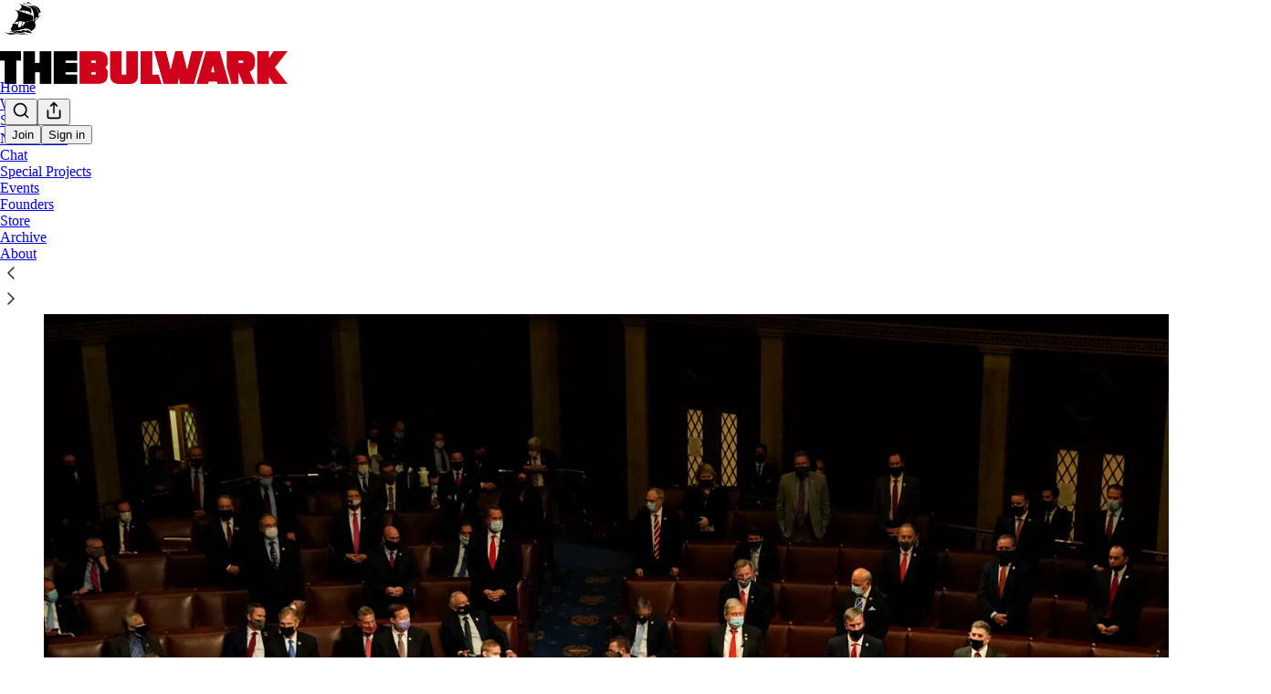

--- FILE ---
content_type: text/html; charset=utf-8
request_url: https://www.thebulwark.com/p/heres-how-we-fix-the-electoral-count-act
body_size: 47934
content:
<!DOCTYPE html>
<html lang="en">
    <head>
        <meta charset="utf-8" />
        <meta name="norton-safeweb-site-verification" content="24usqpep0ejc5w6hod3dulxwciwp0djs6c6ufp96av3t4whuxovj72wfkdjxu82yacb7430qjm8adbd5ezlt4592dq4zrvadcn9j9n-0btgdzpiojfzno16-fnsnu7xd" />
        
        <link rel="preconnect" href="https://substackcdn.com" />
        

        
            <title data-rh="true">Here&#x27;s How We Fix the Electoral Count Act - by christruax</title>
            
            <meta data-rh="true" name="theme-color" content="#ffffff"/><meta data-rh="true" property="og:type" content="article"/><meta data-rh="true" property="og:title" content="Here&#x27;s How We Fix the Electoral Count Act"/><meta data-rh="true" name="twitter:title" content="Here&#x27;s How We Fix the Electoral Count Act"/><meta data-rh="true" name="description" content="Read Part 1: &quot;The Electoral Count Act Is a Zero-Day Exploit Waiting to Happen.&quot;"/><meta data-rh="true" property="og:description" content="Read Part 1: &quot;The Electoral Count Act Is a Zero-Day Exploit Waiting to Happen.&quot;"/><meta data-rh="true" name="twitter:description" content="Read Part 1: &quot;The Electoral Count Act Is a Zero-Day Exploit Waiting to Happen.&quot;"/><meta data-rh="true" property="og:image" content="https://substackcdn.com/image/fetch/$s_!MS7E!,w_1200,h_675,c_fill,f_jpg,q_auto:good,fl_progressive:steep,g_auto/https%3A%2F%2Fsubstack-post-media.s3.amazonaws.com%2Fpublic%2Fimages%2F51078fcf-a577-4025-8bc9-04fd0806aa0f_3000x2000.jpeg"/><meta data-rh="true" name="twitter:image" content="https://substackcdn.com/image/fetch/$s_!xqiB!,f_auto,q_auto:best,fl_progressive:steep/https%3A%2F%2Fthebulwark.substack.com%2Fapi%2Fv1%2Fpost_preview%2F143313681%2Ftwitter.jpg%3Fversion%3D4"/><meta data-rh="true" name="twitter:card" content="summary_large_image"/>
            
            
        

        

        <style>
          @layer legacy, tailwind, pencraftReset, pencraft;
        </style>

        
        <link rel="preload" as="style" href="https://substackcdn.com/bundle/theme/main.57ec6396ea4b5be03b65.css" />
        
        <link rel="preload" as="style" href="https://substackcdn.com/bundle/theme/color_links.c9908948e2f4e05476e6.css" />
        
        
        
        <link rel="preload" as="font" href="https://fonts.gstatic.com/s/spectral/v13/rnCr-xNNww_2s0amA9M5knjsS_ul.woff2" crossorigin />
        

        
            
                <link rel="stylesheet" type="text/css" href="https://substackcdn.com/bundle/static/css/7276.087307e6.css" />
            
                <link rel="stylesheet" type="text/css" href="https://substackcdn.com/bundle/static/css/70.ad2da59f.css" />
            
                <link rel="stylesheet" type="text/css" href="https://substackcdn.com/bundle/static/css/2862.c66cf9f6.css" />
            
                <link rel="stylesheet" type="text/css" href="https://substackcdn.com/bundle/static/css/8577.8d59a919.css" />
            
                <link rel="stylesheet" type="text/css" href="https://substackcdn.com/bundle/static/css/4428.a1e58631.css" />
            
                <link rel="stylesheet" type="text/css" href="https://substackcdn.com/bundle/static/css/5611.463006e7.css" />
            
                <link rel="stylesheet" type="text/css" href="https://substackcdn.com/bundle/static/css/5234.05e42d3b.css" />
            
                <link rel="stylesheet" type="text/css" href="https://substackcdn.com/bundle/static/css/5366.d69f31f9.css" />
            
                <link rel="stylesheet" type="text/css" href="https://substackcdn.com/bundle/static/css/5490.98293a30.css" />
            
                <link rel="stylesheet" type="text/css" href="https://substackcdn.com/bundle/static/css/5986.b8c2a441.css" />
            
                <link rel="stylesheet" type="text/css" href="https://substackcdn.com/bundle/static/css/main.aba729d8.css" />
            
                <link rel="stylesheet" type="text/css" href="https://substackcdn.com/bundle/static/css/6379.813be60f.css" />
            
                <link rel="stylesheet" type="text/css" href="https://substackcdn.com/bundle/static/css/5986.b8c2a441.css" />
            
                <link rel="stylesheet" type="text/css" href="https://substackcdn.com/bundle/static/css/5490.98293a30.css" />
            
                <link rel="stylesheet" type="text/css" href="https://substackcdn.com/bundle/static/css/5366.d69f31f9.css" />
            
                <link rel="stylesheet" type="text/css" href="https://substackcdn.com/bundle/static/css/5234.05e42d3b.css" />
            
                <link rel="stylesheet" type="text/css" href="https://substackcdn.com/bundle/static/css/5611.463006e7.css" />
            
                <link rel="stylesheet" type="text/css" href="https://substackcdn.com/bundle/static/css/4428.a1e58631.css" />
            
                <link rel="stylesheet" type="text/css" href="https://substackcdn.com/bundle/static/css/8577.8d59a919.css" />
            
                <link rel="stylesheet" type="text/css" href="https://substackcdn.com/bundle/static/css/2862.c66cf9f6.css" />
            
        

        
        
        
        
        <meta name="viewport" content="width=device-width, initial-scale=1, maximum-scale=1, user-scalable=0, viewport-fit=cover" />
        <meta name="author" content="christruax" />
        <meta property="og:url" content="https://www.thebulwark.com/p/heres-how-we-fix-the-electoral-count-act" />
        
        
        <link rel="canonical" href="https://www.thebulwark.com/p/heres-how-we-fix-the-electoral-count-act" />
        

        
            <!-- Chartbeat Tracking -->
            <script type='text/javascript'>
                (function() {
                    /** CONFIGURATION START **/
                    var _sf_async_config = window._sf_async_config = (window._sf_async_config || {});
                    _sf_async_config.uid = 66088;
                    _sf_async_config.domain = 'thebulwark.com';
                    _sf_async_config.path = window.location.pathname;
                    _sf_async_config.flickerControl = false;
                    _sf_async_config.sections = "";
                    _sf_async_config.authors = "christruax";
                    // User subscriber status tracking
                    var _cbq = window._cbq = (window._cbq || []);
                    
                    _cbq.push(['_acct', 'anon']);
                    
                    /** CONFIGURATION END **/
                    function loadChartbeat() {
                        var e = document.createElement('script');
                        var n = document.getElementsByTagName('script')[0];
                        e.type = 'text/javascript';
                        e.async = true;
                        e.src = '//static.chartbeat.com/js/chartbeat.js';
                        n.parentNode.insertBefore(e, n);
                    }
                    loadChartbeat();
                 })();
            </script>
            <!-- Chartbeat Conversion -->
            <script type="text/javascript">
                (function(w,d,s,c,u){
                    var qf=function(e,a){(w[c].q=w[c].q||[]).push([e,a]);};w[c]=w[c]||qf;
                    var st=d.createElement(s);
                    var fs=d.getElementsByTagName(s)[0];
                    st.async=1;st.src=u;fs.parentNode.insertBefore(st,fs);
                })(window,document,'script','chartbeat','https://static.chartbeat.com/js/subscriptions.js');
            </script>
            <!-- End Chartbeat Conversion -->
        

        
            <meta name="google-site-verification" content="u-NsdJUCpx4Nwm_zgTLfRW9wdE0GVMuglmt51SUiWH8" />
        

        

        
            
                <link rel="shortcut icon" href="https://substackcdn.com/image/fetch/$s_!xxxW!,f_auto,q_auto:good,fl_progressive:steep/https%3A%2F%2Fsubstack-post-media.s3.amazonaws.com%2Fpublic%2Fimages%2F9304d804-0372-498e-b7b1-b09155c9840a%2Ffavicon.ico">
            
        
            
                <link rel="icon" type="image/png" sizes="16x16" href="https://substackcdn.com/image/fetch/$s_!lEfm!,f_auto,q_auto:good,fl_progressive:steep/https%3A%2F%2Fsubstack-post-media.s3.amazonaws.com%2Fpublic%2Fimages%2F9304d804-0372-498e-b7b1-b09155c9840a%2Ffavicon-16x16.png">
            
        
            
                <link rel="icon" type="image/png" sizes="32x32" href="https://substackcdn.com/image/fetch/$s_!PctK!,f_auto,q_auto:good,fl_progressive:steep/https%3A%2F%2Fsubstack-post-media.s3.amazonaws.com%2Fpublic%2Fimages%2F9304d804-0372-498e-b7b1-b09155c9840a%2Ffavicon-32x32.png">
            
        
            
                <link rel="icon" type="image/png" sizes="48x48" href="https://substackcdn.com/image/fetch/$s_!B7NE!,f_auto,q_auto:good,fl_progressive:steep/https%3A%2F%2Fsubstack-post-media.s3.amazonaws.com%2Fpublic%2Fimages%2F9304d804-0372-498e-b7b1-b09155c9840a%2Ffavicon-48x48.png">
            
        
            
                <link rel="apple-touch-icon" sizes="57x57" href="https://substackcdn.com/image/fetch/$s_!nMzO!,f_auto,q_auto:good,fl_progressive:steep/https%3A%2F%2Fsubstack-post-media.s3.amazonaws.com%2Fpublic%2Fimages%2F9304d804-0372-498e-b7b1-b09155c9840a%2Fapple-touch-icon-57x57.png">
            
        
            
                <link rel="apple-touch-icon" sizes="60x60" href="https://substackcdn.com/image/fetch/$s_!FAJb!,f_auto,q_auto:good,fl_progressive:steep/https%3A%2F%2Fsubstack-post-media.s3.amazonaws.com%2Fpublic%2Fimages%2F9304d804-0372-498e-b7b1-b09155c9840a%2Fapple-touch-icon-60x60.png">
            
        
            
                <link rel="apple-touch-icon" sizes="72x72" href="https://substackcdn.com/image/fetch/$s_!Bbu-!,f_auto,q_auto:good,fl_progressive:steep/https%3A%2F%2Fsubstack-post-media.s3.amazonaws.com%2Fpublic%2Fimages%2F9304d804-0372-498e-b7b1-b09155c9840a%2Fapple-touch-icon-72x72.png">
            
        
            
                <link rel="apple-touch-icon" sizes="76x76" href="https://substackcdn.com/image/fetch/$s_!yfTI!,f_auto,q_auto:good,fl_progressive:steep/https%3A%2F%2Fsubstack-post-media.s3.amazonaws.com%2Fpublic%2Fimages%2F9304d804-0372-498e-b7b1-b09155c9840a%2Fapple-touch-icon-76x76.png">
            
        
            
                <link rel="apple-touch-icon" sizes="114x114" href="https://substackcdn.com/image/fetch/$s_!0maA!,f_auto,q_auto:good,fl_progressive:steep/https%3A%2F%2Fsubstack-post-media.s3.amazonaws.com%2Fpublic%2Fimages%2F9304d804-0372-498e-b7b1-b09155c9840a%2Fapple-touch-icon-114x114.png">
            
        
            
                <link rel="apple-touch-icon" sizes="120x120" href="https://substackcdn.com/image/fetch/$s_!Lng0!,f_auto,q_auto:good,fl_progressive:steep/https%3A%2F%2Fsubstack-post-media.s3.amazonaws.com%2Fpublic%2Fimages%2F9304d804-0372-498e-b7b1-b09155c9840a%2Fapple-touch-icon-120x120.png">
            
        
            
                <link rel="apple-touch-icon" sizes="144x144" href="https://substackcdn.com/image/fetch/$s_!lsns!,f_auto,q_auto:good,fl_progressive:steep/https%3A%2F%2Fsubstack-post-media.s3.amazonaws.com%2Fpublic%2Fimages%2F9304d804-0372-498e-b7b1-b09155c9840a%2Fapple-touch-icon-144x144.png">
            
        
            
                <link rel="apple-touch-icon" sizes="152x152" href="https://substackcdn.com/image/fetch/$s_!BxxG!,f_auto,q_auto:good,fl_progressive:steep/https%3A%2F%2Fsubstack-post-media.s3.amazonaws.com%2Fpublic%2Fimages%2F9304d804-0372-498e-b7b1-b09155c9840a%2Fapple-touch-icon-152x152.png">
            
        
            
                <link rel="apple-touch-icon" sizes="167x167" href="https://substackcdn.com/image/fetch/$s_!kdsM!,f_auto,q_auto:good,fl_progressive:steep/https%3A%2F%2Fsubstack-post-media.s3.amazonaws.com%2Fpublic%2Fimages%2F9304d804-0372-498e-b7b1-b09155c9840a%2Fapple-touch-icon-167x167.png">
            
        
            
                <link rel="apple-touch-icon" sizes="180x180" href="https://substackcdn.com/image/fetch/$s_!SwVL!,f_auto,q_auto:good,fl_progressive:steep/https%3A%2F%2Fsubstack-post-media.s3.amazonaws.com%2Fpublic%2Fimages%2F9304d804-0372-498e-b7b1-b09155c9840a%2Fapple-touch-icon-180x180.png">
            
        
            
                <link rel="apple-touch-icon" sizes="1024x1024" href="https://substackcdn.com/image/fetch/$s_!gs-d!,f_auto,q_auto:good,fl_progressive:steep/https%3A%2F%2Fsubstack-post-media.s3.amazonaws.com%2Fpublic%2Fimages%2F9304d804-0372-498e-b7b1-b09155c9840a%2Fapple-touch-icon-1024x1024.png">
            
        
            
        
            
        
            
        

        

        
            <link rel="alternate" type="application/rss+xml" href="/feed" title="The Bulwark"/>
        

        
        
          <style>
            @font-face{font-family:'Spectral';font-style:italic;font-weight:400;font-display:fallback;src:url(https://fonts.gstatic.com/s/spectral/v13/rnCt-xNNww_2s0amA9M8on7mTNmnUHowCw.woff2) format('woff2');unicode-range:U+0301,U+0400-045F,U+0490-0491,U+04B0-04B1,U+2116}@font-face{font-family:'Spectral';font-style:italic;font-weight:400;font-display:fallback;src:url(https://fonts.gstatic.com/s/spectral/v13/rnCt-xNNww_2s0amA9M8onXmTNmnUHowCw.woff2) format('woff2');unicode-range:U+0102-0103,U+0110-0111,U+0128-0129,U+0168-0169,U+01A0-01A1,U+01AF-01B0,U+0300-0301,U+0303-0304,U+0308-0309,U+0323,U+0329,U+1EA0-1EF9,U+20AB}@font-face{font-family:'Spectral';font-style:italic;font-weight:400;font-display:fallback;src:url(https://fonts.gstatic.com/s/spectral/v13/rnCt-xNNww_2s0amA9M8onTmTNmnUHowCw.woff2) format('woff2');unicode-range:U+0100-02AF,U+0304,U+0308,U+0329,U+1E00-1E9F,U+1EF2-1EFF,U+2020,U+20A0-20AB,U+20AD-20CF,U+2113,U+2C60-2C7F,U+A720-A7FF}@font-face{font-family:'Spectral';font-style:italic;font-weight:400;font-display:fallback;src:url(https://fonts.gstatic.com/s/spectral/v13/rnCt-xNNww_2s0amA9M8onrmTNmnUHo.woff2) format('woff2');unicode-range:U+0000-00FF,U+0131,U+0152-0153,U+02BB-02BC,U+02C6,U+02DA,U+02DC,U+0304,U+0308,U+0329,U+2000-206F,U+2074,U+20AC,U+2122,U+2191,U+2193,U+2212,U+2215,U+FEFF,U+FFFD}@font-face{font-family:'Spectral';font-style:normal;font-weight:400;font-display:fallback;src:url(https://fonts.gstatic.com/s/spectral/v13/rnCr-xNNww_2s0amA9M9knjsS_ulYHs.woff2) format('woff2');unicode-range:U+0301,U+0400-045F,U+0490-0491,U+04B0-04B1,U+2116}@font-face{font-family:'Spectral';font-style:normal;font-weight:400;font-display:fallback;src:url(https://fonts.gstatic.com/s/spectral/v13/rnCr-xNNww_2s0amA9M2knjsS_ulYHs.woff2) format('woff2');unicode-range:U+0102-0103,U+0110-0111,U+0128-0129,U+0168-0169,U+01A0-01A1,U+01AF-01B0,U+0300-0301,U+0303-0304,U+0308-0309,U+0323,U+0329,U+1EA0-1EF9,U+20AB}@font-face{font-family:'Spectral';font-style:normal;font-weight:400;font-display:fallback;src:url(https://fonts.gstatic.com/s/spectral/v13/rnCr-xNNww_2s0amA9M3knjsS_ulYHs.woff2) format('woff2');unicode-range:U+0100-02AF,U+0304,U+0308,U+0329,U+1E00-1E9F,U+1EF2-1EFF,U+2020,U+20A0-20AB,U+20AD-20CF,U+2113,U+2C60-2C7F,U+A720-A7FF}@font-face{font-family:'Spectral';font-style:normal;font-weight:400;font-display:fallback;src:url(https://fonts.gstatic.com/s/spectral/v13/rnCr-xNNww_2s0amA9M5knjsS_ul.woff2) format('woff2');unicode-range:U+0000-00FF,U+0131,U+0152-0153,U+02BB-02BC,U+02C6,U+02DA,U+02DC,U+0304,U+0308,U+0329,U+2000-206F,U+2074,U+20AC,U+2122,U+2191,U+2193,U+2212,U+2215,U+FEFF,U+FFFD}@font-face{font-family:'Spectral';font-style:normal;font-weight:600;font-display:fallback;src:url(https://fonts.gstatic.com/s/spectral/v13/rnCs-xNNww_2s0amA9vmtm3FafaPWnIIMrY.woff2) format('woff2');unicode-range:U+0301,U+0400-045F,U+0490-0491,U+04B0-04B1,U+2116}@font-face{font-family:'Spectral';font-style:normal;font-weight:600;font-display:fallback;src:url(https://fonts.gstatic.com/s/spectral/v13/rnCs-xNNww_2s0amA9vmtm3OafaPWnIIMrY.woff2) format('woff2');unicode-range:U+0102-0103,U+0110-0111,U+0128-0129,U+0168-0169,U+01A0-01A1,U+01AF-01B0,U+0300-0301,U+0303-0304,U+0308-0309,U+0323,U+0329,U+1EA0-1EF9,U+20AB}@font-face{font-family:'Spectral';font-style:normal;font-weight:600;font-display:fallback;src:url(https://fonts.gstatic.com/s/spectral/v13/rnCs-xNNww_2s0amA9vmtm3PafaPWnIIMrY.woff2) format('woff2');unicode-range:U+0100-02AF,U+0304,U+0308,U+0329,U+1E00-1E9F,U+1EF2-1EFF,U+2020,U+20A0-20AB,U+20AD-20CF,U+2113,U+2C60-2C7F,U+A720-A7FF}@font-face{font-family:'Spectral';font-style:normal;font-weight:600;font-display:fallback;src:url(https://fonts.gstatic.com/s/spectral/v13/rnCs-xNNww_2s0amA9vmtm3BafaPWnII.woff2) format('woff2');unicode-range:U+0000-00FF,U+0131,U+0152-0153,U+02BB-02BC,U+02C6,U+02DA,U+02DC,U+0304,U+0308,U+0329,U+2000-206F,U+2074,U+20AC,U+2122,U+2191,U+2193,U+2212,U+2215,U+FEFF,U+FFFD}
            
          </style>
        
        

        <style>:root{--color_theme_bg_pop:#d10000;--background_pop:#d10000;--cover_bg_color:#FFFFFF;--cover_bg_color_secondary:#f0f0f0;--background_pop_darken:#b80000;--print_on_pop:#ffffff;--color_theme_bg_pop_darken:#b80000;--color_theme_print_on_pop:#ffffff;--color_theme_bg_pop_20:rgba(209, 0, 0, 0.2);--color_theme_bg_pop_30:rgba(209, 0, 0, 0.3);--print_pop:#d10000;--color_theme_accent:#d10000;--cover_print_primary:#363737;--cover_print_secondary:#757575;--cover_print_tertiary:#b6b6b6;--cover_border_color:#d10000;--font_family_body_preset:Spectral,sans-serif;--font_weight_body_preset:400;--font_size_body_offset:1px;--font_preset_body:classic_serif;--home_hero:magazine-5;--home_posts:custom;--web_bg_color:#ffffff;--custom_css_web:.typography blockquote, .typography.editor blockquote {
        border-color: #eeeeee;
      };--custom_css_email:.typography blockquote, .typography.editor blockquote {
        border-left: 4px solid #eeeeee;
      };--background_contrast_1:#f0f0f0;--background_contrast_2:#dddddd;--background_contrast_3:#b7b7b7;--background_contrast_4:#929292;--background_contrast_5:#515151;--color_theme_bg_contrast_1:#f0f0f0;--color_theme_bg_contrast_2:#dddddd;--color_theme_bg_contrast_3:#b7b7b7;--color_theme_bg_contrast_4:#929292;--color_theme_bg_contrast_5:#515151;--color_theme_bg_elevated:#ffffff;--color_theme_bg_elevated_secondary:#f0f0f0;--color_theme_bg_elevated_tertiary:#dddddd;--color_theme_detail:#e6e6e6;--background_contrast_pop:rgba(209, 0, 0, 0.4);--color_theme_bg_contrast_pop:rgba(209, 0, 0, 0.4);--theme_bg_is_dark:0;--print_on_web_bg_color:#363737;--print_secondary_on_web_bg_color:#868787;--background_pop_rgb:209, 0, 0;--color_theme_bg_pop_rgb:209, 0, 0;--color_theme_accent_rgb:209, 0, 0;}</style>

        
            <link rel="stylesheet" href="https://substackcdn.com/bundle/theme/main.57ec6396ea4b5be03b65.css" />
        
            <link rel="stylesheet" href="https://substackcdn.com/bundle/theme/color_links.c9908948e2f4e05476e6.css" />
        

        <style>.typography blockquote, .typography.editor blockquote {
        border-color: #eeeeee;
      }</style>

        

        

        

        
            <script async="true" src="https://www.googletagmanager.com/gtag/js?id=G-YNVG6FDYS2&l=GA4DataLayer" >
            </script>
        
    </head>

    <body class="">
        

        
            <noscript><iframe src="https://www.googletagmanager.com/ns.html?id=GTM-KL8BXXQ" height="0"
                              width="0" style="display:none;visibility:hidden"></iframe></noscript>
        

        

        

        

        

        <div id="entry">
            <div id="main" class="main typography use-theme-bg"><div class="pencraft pc-display-contents pc-reset pubTheme-yiXxQA"><div data-testid="navbar" class="main-menu"><div class="mainMenuContent-DME8DR"><div style="position:relative;height:87px;" class="pencraft pc-display-flex pc-gap-12 pc-paddingLeft-20 pc-paddingRight-20 pc-justifyContent-space-between pc-alignItems-center pc-reset topBar-pIF0J1"><div style="flex-basis:0px;flex-grow:1;" class="logoContainer-p12gJb"><a href="/" native class="pencraft pc-display-contents pc-reset"><div draggable="false" class="pencraft pc-display-flex pc-position-relative pc-reset"><div style="width:40px;height:40px;" class="pencraft pc-display-flex pc-reset bg-white-ZBV5av pc-borderRadius-sm overflow-hidden-WdpwT6 sizing-border-box-DggLA4"><picture><source type="image/webp" srcset="https://substackcdn.com/image/fetch/$s_!QWq4!,w_80,h_80,c_fill,f_webp,q_auto:good,fl_progressive:steep,g_auto/https%3A%2F%2Fsubstack-post-media.s3.amazonaws.com%2Fpublic%2Fimages%2Fe7bdbd69-ae32-45de-8348-8913f6966d53_256x256.png"/><img src="https://substackcdn.com/image/fetch/$s_!QWq4!,w_80,h_80,c_fill,f_auto,q_auto:good,fl_progressive:steep,g_auto/https%3A%2F%2Fsubstack-post-media.s3.amazonaws.com%2Fpublic%2Fimages%2Fe7bdbd69-ae32-45de-8348-8913f6966d53_256x256.png" sizes="100vw" alt="The Bulwark" width="80" height="80" style="width:40px;height:40px;" draggable="false" class="img-OACg1c object-fit-cover-u4ReeV pencraft pc-reset"/></picture></div></div></a></div><div style="flex-grow:0;" class="titleContainer-DJYq5v"><h1 class="pencraft pc-reset font-pub-headings-FE5byy reset-IxiVJZ title-oOnUGd titleWithWordmark-GfqxEZ"><a href="/" class="pencraft pc-display-contents pc-reset"><img alt="The Bulwark" src="https://substackcdn.com/image/fetch/$s_!TF6J!,e_trim:10:white/e_trim:10:transparent/h_72,c_limit,f_auto,q_auto:good,fl_progressive:steep/https%3A%2F%2Fsubstack-post-media.s3.amazonaws.com%2Fpublic%2Fimages%2F941836dc-13dc-4844-a220-f8b08e36dcd1_1344x256.png" style="display:block;height:36px;"/></a></h1></div><div style="flex-basis:0px;flex-grow:1;" class="pencraft pc-display-flex pc-justifyContent-flex-end pc-alignItems-center pc-reset"><div class="buttonsContainer-SJBuep"><div class="pencraft pc-display-flex pc-gap-8 pc-justifyContent-flex-end pc-alignItems-center pc-reset navbar-buttons"><div class="pencraft pc-display-flex pc-gap-4 pc-reset"><span data-state="closed"><button tabindex="0" type="button" aria-label="Search" class="pencraft pc-reset pencraft iconButton-mq_Et5 iconButtonBase-dJGHgN buttonBase-GK1x3M buttonStyle-r7yGCK size_md-gCDS3o priority_tertiary-rlke8z"><svg xmlns="http://www.w3.org/2000/svg" width="20" height="20" viewBox="0 0 24 24" fill="none" stroke="currentColor" stroke-width="2" stroke-linecap="round" stroke-linejoin="round" class="lucide lucide-search"><circle cx="11" cy="11" r="8"></circle><path d="m21 21-4.3-4.3"></path></svg></button></span><button tabindex="0" type="button" aria-label="Share Publication" id="headlessui-menu-button-P0-5" aria-haspopup="menu" aria-expanded="false" data-headlessui-state class="pencraft pc-reset pencraft iconButton-mq_Et5 iconButtonBase-dJGHgN buttonBase-GK1x3M buttonStyle-r7yGCK size_md-gCDS3o priority_tertiary-rlke8z"><svg xmlns="http://www.w3.org/2000/svg" width="20" height="20" viewBox="0 0 24 24" fill="none" stroke="currentColor" stroke-width="2" stroke-linecap="round" stroke-linejoin="round" class="lucide lucide-share"><path d="M4 12v8a2 2 0 0 0 2 2h12a2 2 0 0 0 2-2v-8"></path><polyline points="16 6 12 2 8 6"></polyline><line x1="12" x2="12" y1="2" y2="15"></line></svg></button></div><button tabindex="0" type="button" data-testid="noncontributor-cta-button" class="pencraft pc-reset pencraft buttonBase-GK1x3M buttonText-X0uSmG buttonStyle-r7yGCK priority_primary-RfbeYt size_md-gCDS3o">Join</button><button tabindex="0" type="button" native data-href="https://substack.com/sign-in?redirect=%2Fp%2Fheres-how-we-fix-the-electoral-count-act&amp;for_pub=thebulwark" class="pencraft pc-reset pencraft buttonBase-GK1x3M buttonText-X0uSmG buttonStyle-r7yGCK priority_tertiary-rlke8z size_md-gCDS3o">Sign in</button></div></div></div></div><div class="overflow-list-container sections-overflow"><div class="pencraft pc-display-flex pc-height-48 pc-paddingLeft-4 pc-paddingRight-4 pc-justifyContent-center pc-position-relative pc-reset border-top-detail-bzjFmN border-bottom-detail-k1F6C4 font-text-qe4AeH section-bar scroll"><div class="overflow-items"><div class="menu-item"><a role="button" tabindex="0" href="/"><span class="overflow-item-text">Home</span></a></div><div class="menu-item"><a role="button" tabindex="0" href="/watch"><span class="overflow-item-text">Watch</span></a></div><div class="menu-item"><a role="button" tabindex="0" href="/listen"><span class="overflow-item-text">Shows</span></a></div><div id="headlessui-menu-button-P0-10" aria-haspopup="menu" aria-expanded="false" data-headlessui-state class="menu-item"><a role="button" tabindex="0" href="javascript:void(0)"><span class="overflow-item-text">Newsletters</span><svg xmlns="http://www.w3.org/2000/svg" width="16" height="16" viewBox="0 0 24 24" fill="none" stroke="currentColor" stroke-width="2" stroke-linecap="round" stroke-linejoin="round" class="lucide lucide-chevron-down chevron-_e2GYQ"><path d="m6 9 6 6 6-6"></path></svg></a></div><div class="menu-item"><a role="button" tabindex="0" href="/chat"><span class="overflow-item-text">Chat</span></a></div><div class="menu-item"><a role="button" tabindex="0" href="https://Specialto.thebulwark.com" target="_blank"><span class="overflow-item-text">Special Projects</span></a></div><div class="menu-item"><a role="button" tabindex="0" href="/p/bulwark-events" native><span class="overflow-item-text">Events</span></a></div><div class="menu-item"><a role="button" tabindex="0" href="/p/founding-members-hub" native><span class="overflow-item-text">Founders</span></a></div><div class="menu-item"><a role="button" tabindex="0" href="https://thebulwark.myshopify.com/" target="_blank"><span class="overflow-item-text">Store</span></a></div><div class="menu-item"><a role="button" tabindex="0" href="/archive"><span class="overflow-item-text">Archive</span></a></div><div class="menu-item"><a role="button" tabindex="0" href="/about"><span class="overflow-item-text">About</span></a></div></div><div class="left-button"><div role="button" class="scroll-button-hitbox"><svg xmlns="http://www.w3.org/2000/svg" width="24" height="24" viewBox="0 0 24 24" fill="none" stroke="currentColor" stroke-width="1.5" stroke-linecap="round" stroke-linejoin="round" class="lucide lucide-chevron-left"><path d="m15 18-6-6 6-6"></path></svg></div></div><div class="right-button"><div role="button" class="scroll-button-hitbox"><svg xmlns="http://www.w3.org/2000/svg" width="24" height="24" viewBox="0 0 24 24" fill="none" stroke="currentColor" stroke-width="1.5" stroke-linecap="round" stroke-linejoin="round" class="lucide lucide-chevron-right"><path d="m9 18 6-6-6-6"></path></svg></div></div></div></div></div><div style="height:138px;"></div></div></div><div><script type="application/ld+json">{"@context":"https://schema.org","@type":"NewsArticle","url":"https://www.thebulwark.com/p/heres-how-we-fix-the-electoral-count-act","mainEntityOfPage":"https://www.thebulwark.com/p/heres-how-we-fix-the-electoral-count-act","headline":"Here's How We Fix the Electoral Count Act","description":"Read Part 1: \"The Electoral Count Act Is a Zero-Day Exploit Waiting to Happen.\"","image":[{"@type":"ImageObject","url":"https://substackcdn.com/image/fetch/$s_!MS7E!,f_auto,q_auto:good,fl_progressive:steep/https%3A%2F%2Fsubstack-post-media.s3.amazonaws.com%2Fpublic%2Fimages%2F51078fcf-a577-4025-8bc9-04fd0806aa0f_3000x2000.jpeg"}],"datePublished":"2022-01-19T05:11:59+00:00","dateModified":"2022-01-19T05:11:59+00:00","isAccessibleForFree":true,"author":[{"@type":"Person","name":"christruax","url":"https://substack.com/profile/215802151-christruax","description":"Chris Truax is an appellate lawyer in San Diego and the CEO of CertifiedVoter.com, the first system designed to deter foreign interference in American social media. He is a member of the Guardrails of Democracy Project.","identifier":"user:215802151"}],"publisher":{"@type":"Organization","name":"The Bulwark","url":"https://www.thebulwark.com","description":"The Bulwark is home to Sarah Longwell, Tim Miller, Bill Kristol, JVL, Sam Stein, and more. We are the largest pro-democracy bundle on Substack for news and analysis on politics and culture\u2014supported by a community built on good-faith. ","interactionStatistic":{"@type":"InteractionCounter","name":"Subscribers","interactionType":"https://schema.org/SubscribeAction","userInteractionCount":100000},"identifier":"pub:87281","logo":{"@type":"ImageObject","url":"https://substackcdn.com/image/fetch/$s_!QWq4!,f_auto,q_auto:good,fl_progressive:steep/https%3A%2F%2Fsubstack-post-media.s3.amazonaws.com%2Fpublic%2Fimages%2Fe7bdbd69-ae32-45de-8348-8913f6966d53_256x256.png","contentUrl":"https://substackcdn.com/image/fetch/$s_!QWq4!,f_auto,q_auto:good,fl_progressive:steep/https%3A%2F%2Fsubstack-post-media.s3.amazonaws.com%2Fpublic%2Fimages%2Fe7bdbd69-ae32-45de-8348-8913f6966d53_256x256.png","thumbnailUrl":"https://substackcdn.com/image/fetch/$s_!QWq4!,w_128,h_128,c_limit,f_auto,q_auto:good,fl_progressive:steep/https%3A%2F%2Fsubstack-post-media.s3.amazonaws.com%2Fpublic%2Fimages%2Fe7bdbd69-ae32-45de-8348-8913f6966d53_256x256.png"},"image":{"@type":"ImageObject","url":"https://substackcdn.com/image/fetch/$s_!QWq4!,f_auto,q_auto:good,fl_progressive:steep/https%3A%2F%2Fsubstack-post-media.s3.amazonaws.com%2Fpublic%2Fimages%2Fe7bdbd69-ae32-45de-8348-8913f6966d53_256x256.png","contentUrl":"https://substackcdn.com/image/fetch/$s_!QWq4!,f_auto,q_auto:good,fl_progressive:steep/https%3A%2F%2Fsubstack-post-media.s3.amazonaws.com%2Fpublic%2Fimages%2Fe7bdbd69-ae32-45de-8348-8913f6966d53_256x256.png","thumbnailUrl":"https://substackcdn.com/image/fetch/$s_!QWq4!,w_128,h_128,c_limit,f_auto,q_auto:good,fl_progressive:steep/https%3A%2F%2Fsubstack-post-media.s3.amazonaws.com%2Fpublic%2Fimages%2Fe7bdbd69-ae32-45de-8348-8913f6966d53_256x256.png"}},"interactionStatistic":[{"@type":"InteractionCounter","interactionType":"https://schema.org/LikeAction","userInteractionCount":0},{"@type":"InteractionCounter","interactionType":"https://schema.org/ShareAction","userInteractionCount":0},{"@type":"InteractionCounter","interactionType":"https://schema.org/CommentAction","userInteractionCount":0}]}</script><div aria-label="Post" role="main" class="single-post-container"><div class="container"><div class="single-post"><div class="pencraft pc-display-contents pc-reset pubTheme-yiXxQA"><article class="typography newsletter-post post"><div role="region" aria-label="Post header" class="post-header"><h1 dir="auto" class="post-title published title-X77sOw">Here's How We Fix the Electoral Count Act</h1><div aria-label="Post UFI" role="region" class="pencraft pc-display-flex pc-flexDirection-column pc-paddingBottom-16 pc-reset"><div class="pencraft pc-display-flex pc-flexDirection-column pc-paddingTop-16 pc-paddingBottom-16 pc-reset"><div class="pencraft pc-display-flex pc-gap-12 pc-alignItems-center pc-reset byline-wrapper"><div class="pencraft pc-display-flex pc-flexDirection-column pc-reset"><div class="pencraft pc-reset color-pub-primary-text-NyXPlw line-height-20-t4M0El font-meta-MWBumP size-11-NuY2Zx weight-medium-fw81nC transform-uppercase-yKDgcq reset-IxiVJZ meta-EgzBVA"><span data-state="closed"><a href="https://substack.com/profile/215802151-christruax" class="pencraft pc-reset decoration-hover-underline-ClDVRM reset-IxiVJZ">christruax</a></span></div><div class="pencraft pc-display-flex pc-gap-4 pc-reset"><div class="pencraft pc-reset color-pub-secondary-text-hGQ02T line-height-20-t4M0El font-meta-MWBumP size-11-NuY2Zx weight-medium-fw81nC transform-uppercase-yKDgcq reset-IxiVJZ meta-EgzBVA">Jan 19, 2022</div></div></div></div></div><div class="pencraft pc-display-flex pc-gap-16 pc-paddingTop-16 pc-paddingBottom-16 pc-justifyContent-space-between pc-alignItems-center pc-reset flex-grow-rzmknG border-top-detail-themed-k9TZAY border-bottom-detail-themed-Ua9186 post-ufi"><div class="pencraft pc-display-flex pc-gap-8 pc-reset"><div class="like-button-container post-ufi-button style-button"><button tabindex="0" type="button" aria-label="Like" aria-pressed="false" class="pencraft pc-reset pencraft post-ufi-button style-button no-label with-border"><svg role="img" style="height:20px;width:20px;" width="20" height="20" viewBox="0 0 24 24" fill="#000000" stroke-width="2" stroke="#000" xmlns="http://www.w3.org/2000/svg" class="icon"><g><title></title><svg xmlns="http://www.w3.org/2000/svg" width="24" height="24" viewBox="0 0 24 24" stroke-width="2" stroke-linecap="round" stroke-linejoin="round" class="lucide lucide-heart"><path d="M19 14c1.49-1.46 3-3.21 3-5.5A5.5 5.5 0 0 0 16.5 3c-1.76 0-3 .5-4.5 2-1.5-1.5-2.74-2-4.5-2A5.5 5.5 0 0 0 2 8.5c0 2.3 1.5 4.05 3 5.5l7 7Z"></path></svg></g></svg></button></div><button tabindex="0" type="button" aria-label="View comments (0)" data-href="https://www.thebulwark.com/p/heres-how-we-fix-the-electoral-count-act/comments" class="pencraft pc-reset pencraft post-ufi-button style-button post-ufi-comment-button no-label with-border"><svg role="img" style="height:20px;width:20px;" width="20" height="20" viewBox="0 0 24 24" fill="#000000" stroke-width="2" stroke="#000" xmlns="http://www.w3.org/2000/svg" class="icon"><g><title></title><svg xmlns="http://www.w3.org/2000/svg" width="24" height="24" viewBox="0 0 24 24" stroke-width="2" stroke-linecap="round" stroke-linejoin="round" class="lucide lucide-message-circle"><path d="M7.9 20A9 9 0 1 0 4 16.1L2 22Z"></path></svg></g></svg></button><button tabindex="0" type="button" class="pencraft pc-reset pencraft post-ufi-button style-button no-label with-border"><svg role="img" style="height:20px;width:20px;" width="20" height="20" viewBox="0 0 24 24" fill="none" stroke-width="2" stroke="#000" xmlns="http://www.w3.org/2000/svg" class="icon"><g><title></title><path d="M21 3V8M21 8H16M21 8L18 5.29962C16.7056 4.14183 15.1038 3.38328 13.3879 3.11547C11.6719 2.84766 9.9152 3.08203 8.32951 3.79031C6.74382 4.49858 5.39691 5.65051 4.45125 7.10715C3.5056 8.5638 3.00158 10.2629 3 11.9996M3 21V16M3 16H8M3 16L6 18.7C7.29445 19.8578 8.89623 20.6163 10.6121 20.8841C12.3281 21.152 14.0848 20.9176 15.6705 20.2093C17.2562 19.501 18.6031 18.3491 19.5487 16.8925C20.4944 15.4358 20.9984 13.7367 21 12" stroke-linecap="round" stroke-linejoin="round"></path></g></svg></button></div><div class="pencraft pc-display-flex pc-gap-8 pc-reset"><button tabindex="0" type="button" class="pencraft pc-reset pencraft post-ufi-button style-button has-label with-border"><div class="label">Share</div></button></div></div></div></div><div class="visibility-check"></div><div><div class="available-content"><div dir="auto" class="body markup"><div class="captioned-image-container"><figure><a target="_blank" href="https://substackcdn.com/image/fetch/$s_!MS7E!,f_auto,q_auto:good,fl_progressive:steep/https%3A%2F%2Fsubstack-post-media.s3.amazonaws.com%2Fpublic%2Fimages%2F51078fcf-a577-4025-8bc9-04fd0806aa0f_3000x2000.jpeg" data-component-name="Image2ToDOM" rel class="image-link image2 can-restack"><div class="image2-inset can-restack"><picture><source type="image/webp" srcset="https://substackcdn.com/image/fetch/$s_!MS7E!,w_424,c_limit,f_webp,q_auto:good,fl_progressive:steep/https%3A%2F%2Fsubstack-post-media.s3.amazonaws.com%2Fpublic%2Fimages%2F51078fcf-a577-4025-8bc9-04fd0806aa0f_3000x2000.jpeg 424w, https://substackcdn.com/image/fetch/$s_!MS7E!,w_848,c_limit,f_webp,q_auto:good,fl_progressive:steep/https%3A%2F%2Fsubstack-post-media.s3.amazonaws.com%2Fpublic%2Fimages%2F51078fcf-a577-4025-8bc9-04fd0806aa0f_3000x2000.jpeg 848w, https://substackcdn.com/image/fetch/$s_!MS7E!,w_1272,c_limit,f_webp,q_auto:good,fl_progressive:steep/https%3A%2F%2Fsubstack-post-media.s3.amazonaws.com%2Fpublic%2Fimages%2F51078fcf-a577-4025-8bc9-04fd0806aa0f_3000x2000.jpeg 1272w, https://substackcdn.com/image/fetch/$s_!MS7E!,w_1456,c_limit,f_webp,q_auto:good,fl_progressive:steep/https%3A%2F%2Fsubstack-post-media.s3.amazonaws.com%2Fpublic%2Fimages%2F51078fcf-a577-4025-8bc9-04fd0806aa0f_3000x2000.jpeg 1456w" sizes="100vw"/><img src="https://substackcdn.com/image/fetch/$s_!MS7E!,w_1456,c_limit,f_auto,q_auto:good,fl_progressive:steep/https%3A%2F%2Fsubstack-post-media.s3.amazonaws.com%2Fpublic%2Fimages%2F51078fcf-a577-4025-8bc9-04fd0806aa0f_3000x2000.jpeg" data-attrs="{&quot;src&quot;:&quot;https://substack-post-media.s3.amazonaws.com/public/images/51078fcf-a577-4025-8bc9-04fd0806aa0f_3000x2000.jpeg&quot;,&quot;srcNoWatermark&quot;:null,&quot;fullscreen&quot;:null,&quot;imageSize&quot;:null,&quot;height&quot;:null,&quot;width&quot;:null,&quot;resizeWidth&quot;:null,&quot;bytes&quot;:null,&quot;alt&quot;:null,&quot;title&quot;:null,&quot;type&quot;:null,&quot;href&quot;:null,&quot;belowTheFold&quot;:false,&quot;topImage&quot;:true,&quot;internalRedirect&quot;:null,&quot;isProcessing&quot;:false,&quot;align&quot;:null,&quot;offset&quot;:false}" alt srcset="https://substackcdn.com/image/fetch/$s_!MS7E!,w_424,c_limit,f_auto,q_auto:good,fl_progressive:steep/https%3A%2F%2Fsubstack-post-media.s3.amazonaws.com%2Fpublic%2Fimages%2F51078fcf-a577-4025-8bc9-04fd0806aa0f_3000x2000.jpeg 424w, https://substackcdn.com/image/fetch/$s_!MS7E!,w_848,c_limit,f_auto,q_auto:good,fl_progressive:steep/https%3A%2F%2Fsubstack-post-media.s3.amazonaws.com%2Fpublic%2Fimages%2F51078fcf-a577-4025-8bc9-04fd0806aa0f_3000x2000.jpeg 848w, https://substackcdn.com/image/fetch/$s_!MS7E!,w_1272,c_limit,f_auto,q_auto:good,fl_progressive:steep/https%3A%2F%2Fsubstack-post-media.s3.amazonaws.com%2Fpublic%2Fimages%2F51078fcf-a577-4025-8bc9-04fd0806aa0f_3000x2000.jpeg 1272w, https://substackcdn.com/image/fetch/$s_!MS7E!,w_1456,c_limit,f_auto,q_auto:good,fl_progressive:steep/https%3A%2F%2Fsubstack-post-media.s3.amazonaws.com%2Fpublic%2Fimages%2F51078fcf-a577-4025-8bc9-04fd0806aa0f_3000x2000.jpeg 1456w" sizes="100vw" fetchpriority="high" class="sizing-normal"/></picture><div></div></div></a><figcaption class="image-caption">Representative Scott Perry(R-PA) delivers his objection to PennsylvaniaÕs certifications of their electoral college vote during a joint session of the 117th Congress in the House Chamber of the U.S. Capitol where all the Electoral College votes from the States will be delivered and verified on Thursday, Jan. 7, 2021 in Washington, DC. (Kent Nishimura / Los Angeles Times via Getty Images)</figcaption></figure></div><p><strong><span>Read Part 1: </span><a href="https://www.thebulwark.com/the-electoral-count-act-is-a-zero-day-exploit-waiting-to-happen/" rel>&quot;The Electoral Count Act Is a Zero-Day Exploit Waiting to Happen.&quot;</a></strong></p><p><strong><span>Read Part 2: </span><a href="https://www.thebulwark.com/the-crazy-and-true-story-of-how-america-got-the-electoral-count-act/" rel>&quot;The Crazy, and True, Story of How America Got the Electoral Count Act&quot;</a></strong></p><div><hr/></div><p>So how do we fix the Electoral Count Act?</p><p>In theory, because future electoral vote counts are uncertain and no one knows which party might benefit from any particular change, reaching a bipartisan consensus on ECA reform should be easy.</p><p>In practice, it is not. Between 1873 and 1886, the Senate passed five separate electoral count bills and one joint rule—only to have them die in the House. In today’s political climate, ECA reform may well be impossible without unified control of Congress, and probably the presidency, because . . . I can’t find a sensible way to complete that sentence. But nevertheless, it is true.</p><p>Most ECA reform proposals fix specific problems but leave the overall structure intact.</p><p>For example, there’s general agreement that the ECA should be amended to make it crystal clear that the vice president’s role is entirely ministerial. Some of the more ambitious proposals would specify that someone other than the vice president—perhaps the president pro tempore of the Senate—would preside over the joint session of Congress that counts electoral votes. That’s because about half the time, forcing the vice president to preside over the electoral vote count creates an almost-comical conflict of interest. Not every vice president, when faced with such temptation, will show the moral fortitude of Mike Pence and it is both unfair and unwise to ask it of them.</p><div><hr/></div><p>Virtually every reform proposal suggests making it more difficult to challenge a state’s electoral votes, usually by increasing the number of senators and representatives required to lodge an objection. Under the current ECA, just one senator and one representative can challenge a state’s electoral votes and disrupt the counting process. Given the popularity of virtue-signaling in our current political climate, this is a recipe for, at best, pointless delay. And at worst, for a constitutional crisis.</p><div><hr/></div><p><span>A number of proposals suggest strengthening the safe-harbor provision that applies when a state returns a single set of electoral votes. While this is probably a good idea, it would be of limited effectiveness. Even now, electoral votes can only, at least theoretically, be challenged for specific reasons. But if Congress does choose to throw out a state’s votes—for instance, because it deems that the votes were not “regularly given”—its decision is unreviewable. In other words, as long as Congress mouths the correct formula, </span><em>it can reject electoral votes for any reason</em><span> that strikes a majority of its members’ fancy.</span></p><div><hr/></div><p>None of these reforms gets to the real root of the issue: That in the 19th century, counting electoral votes was ultimately a political exercise and in the 21st century it is not.</p><p>In today’s America, we handle disputes about the conduct of an election through the legal system. Courts have become extremely adept at resolving complex election issues, both in the months leading up to the vote and in the weeks between the vote and its certification. When the courts do reach resolutions, they leave behind them meticulous records documenting the dispute, as well as a detailed analysis of both the facts and the law.</p><p>Which means that today, by the time any genuine dispute about a presidential election or appointing electors reaches Congress, it will have been fully litigated and almost certainly fully resolved, at least from a legal perspective.</p><p>And—here is the key precept—we do not want politicians to substitute their partisan loyalties for the judgment of a court. Allowing politicians to replace lawful election results with political decisions is democratic blasphemy and contrary to our modern conception of the rule of law.</p><p><span>All this means that the Electoral Count Act of 2022 ought to look </span><em>much</em><span> different from the Electoral Count Act of 1887. And since we reject the 1887 act’s fundamental premise—that politicians should be the final arbiter of presidential election results—reform ought to do more than tinker at the margins of the law.</span></p><p>Some of the precepts for reform are clear:</p><ul><li><p>It should be more difficult to object to a state’s electoral votes.</p></li><li><p>The vice president should have no discretionary authority when it comes to counting votes.</p></li><li><p>We need a rule making it clear how many electoral votes are required to win the presidency if a state’s electoral votes are rejected.</p></li></ul><p> But most fundamentally, we need to address the core of the ECA itself: How are disputes about electoral votes decided?</p><div><hr/></div><p>We can still draw on the wisdom and experience of the past. Remember how back in 1877 Congress created an ad hoc electoral commission vested with the “same powers, if any” that Congress itself had, to accept or reject disputed electoral votes?</p><p>The Electoral Count Act of 2022 should expand on that idea and make it permanent. In the event of a dispute, a Special Electoral Commission would be created and the commission would consist of the current membership of the Supreme Court. If the current membership consists of an even number of justices, an additional member would be selected by lot from retired justices who have served on a circuit court panel in the last year. Should none be available, the final member would be selected by lot from active senior judges on the D.C. Circuit Court of Appeals.</p><p>This commission would be empowered to make binding decisions on all electoral count objections and members would not be allowed to recuse themselves on the grounds that they had previously heard a case regarding the dispute. In fact, that would sort of be the point. If the Supreme Court has already heard the dispute, we would not want the electoral commission to reach a different result.</p><p>If the Supreme Court had not heard the dispute, it would still have the benefit of the record created by litigation in the lower courts. And reviewing such a record and reaching a well-reasoned decision is something that the Supreme Court, unlike Congress, excels at, even when it is convened as an electoral commission instead of a court.</p><p>Finally, the commission would be required to resolve all disputes by a specified date. Once the disputes were resolved, the joint session of Congress would reconvene to receive the results, complete the vote count, and declare a winner.</p><div><hr/></div><p>There are good reasons for us to place our trust in the Court even though our 19th century predecessors did not. Judges, even Supreme Court justices, are far more nonpartisan today than they were then. And while they may be “conservative” or “liberal,” these are judicial philosophies and they do not map neatly to their political counterparts.</p><p><span>The Supreme Court is also far better at reaching principled consensus than Congress is. While it’s the 5-4 decisions that get all the press, since 2000, about 80 percent of all Supreme Court cases have been decided by margins of 6-3, or better. More than a third of all decisions have been unanimous. And these decisions are being made in the most complex and contentious cases in America. Even the central question in </span><em>Bush</em><span> v. </span><em>Gore</em><span> was decided by a 7-2 vote.</span></p><p>Someone has to settle these disputes and keep our constitutional system of government on an even keel even in choppy waters. It’s clear that Congress is too fractious and political for the task. On top of that, making electoral dispute resolution legalistic, detailed, and a little bit boring should go a long way towards minimizing the number of electoral disputes in the future. There is far less incentive to create a crisis when you know you won’t be able to manipulate it to your advantage.</p><p>Properly crafted, an Electoral Count Act of 2022 wouldn’t just deliver us from evil, it would also lead us not into temptation.</p><p>The Electoral Count Act of 1867 is a ticking bomb. Now that its vulnerabilities have been exposed, it is only a matter of time before someone uses it to overturn an American presidential election and with it, American democracy. Even an unsuccessful attempt would be disastrous.</p><p>And time is running out. The last clear chance to reform the ECA expires with the current congress on January 3rd, 2023.</p><p>So reform is a matter of urgency. And yet, the White House is actively hostile to fixing the Electoral Count Act, viewing it as a “distraction” from its new focus on voting rights, and Congress has still not introduced—much less debated—a single reform proposal.</p><p>That’s a horrible mistake.</p><p>And if it’s not corrected, one we will all too soon live to regret.</p></div></div><div class="visibility-check"></div><div class="post-footer"><div class="pencraft pc-display-flex pc-gap-16 pc-paddingTop-16 pc-paddingBottom-16 pc-justifyContent-space-between pc-alignItems-center pc-reset flex-grow-rzmknG border-top-detail-themed-k9TZAY border-bottom-detail-themed-Ua9186 post-ufi"><div class="pencraft pc-display-flex pc-gap-8 pc-reset"><div class="like-button-container post-ufi-button style-button"><button tabindex="0" type="button" aria-label="Like" aria-pressed="false" class="pencraft pc-reset pencraft post-ufi-button style-button no-label with-border"><svg role="img" style="height:20px;width:20px;" width="20" height="20" viewBox="0 0 24 24" fill="#000000" stroke-width="2" stroke="#000" xmlns="http://www.w3.org/2000/svg" class="icon"><g><title></title><svg xmlns="http://www.w3.org/2000/svg" width="24" height="24" viewBox="0 0 24 24" stroke-width="2" stroke-linecap="round" stroke-linejoin="round" class="lucide lucide-heart"><path d="M19 14c1.49-1.46 3-3.21 3-5.5A5.5 5.5 0 0 0 16.5 3c-1.76 0-3 .5-4.5 2-1.5-1.5-2.74-2-4.5-2A5.5 5.5 0 0 0 2 8.5c0 2.3 1.5 4.05 3 5.5l7 7Z"></path></svg></g></svg></button></div><button tabindex="0" type="button" aria-label="View comments (0)" data-href="https://www.thebulwark.com/p/heres-how-we-fix-the-electoral-count-act/comments" class="pencraft pc-reset pencraft post-ufi-button style-button post-ufi-comment-button no-label with-border"><svg role="img" style="height:20px;width:20px;" width="20" height="20" viewBox="0 0 24 24" fill="#000000" stroke-width="2" stroke="#000" xmlns="http://www.w3.org/2000/svg" class="icon"><g><title></title><svg xmlns="http://www.w3.org/2000/svg" width="24" height="24" viewBox="0 0 24 24" stroke-width="2" stroke-linecap="round" stroke-linejoin="round" class="lucide lucide-message-circle"><path d="M7.9 20A9 9 0 1 0 4 16.1L2 22Z"></path></svg></g></svg></button><button tabindex="0" type="button" class="pencraft pc-reset pencraft post-ufi-button style-button no-label with-border"><svg role="img" style="height:20px;width:20px;" width="20" height="20" viewBox="0 0 24 24" fill="none" stroke-width="2" stroke="#000" xmlns="http://www.w3.org/2000/svg" class="icon"><g><title></title><path d="M21 3V8M21 8H16M21 8L18 5.29962C16.7056 4.14183 15.1038 3.38328 13.3879 3.11547C11.6719 2.84766 9.9152 3.08203 8.32951 3.79031C6.74382 4.49858 5.39691 5.65051 4.45125 7.10715C3.5056 8.5638 3.00158 10.2629 3 11.9996M3 21V16M3 16H8M3 16L6 18.7C7.29445 19.8578 8.89623 20.6163 10.6121 20.8841C12.3281 21.152 14.0848 20.9176 15.6705 20.2093C17.2562 19.501 18.6031 18.3491 19.5487 16.8925C20.4944 15.4358 20.9984 13.7367 21 12" stroke-linecap="round" stroke-linejoin="round"></path></g></svg></button></div><div class="pencraft pc-display-flex pc-gap-8 pc-reset"><button tabindex="0" type="button" class="pencraft pc-reset pencraft post-ufi-button style-button has-label with-border"><div class="label">Share</div></button></div></div></div><div class="pencraft pc-display-contents pc-reset pubTheme-yiXxQA"><div class="pencraft pc-display-flex pc-paddingTop-16 pc-paddingBottom-16 pc-justifyContent-space-between pc-reset"><button tabindex="0" type="button" class="pencraft pc-reset pencraft buttonBase-GK1x3M buttonText-X0uSmG buttonStyle-r7yGCK priority_secondary-S63h9o size_md-gCDS3o"><svg xmlns="http://www.w3.org/2000/svg" width="20" height="20" viewBox="0 0 24 24" fill="none" stroke="currentColor" stroke-width="2" stroke-linecap="round" stroke-linejoin="round" class="lucide lucide-arrow-left"><path d="m12 19-7-7 7-7"></path><path d="M19 12H5"></path></svg>Previous</button><button tabindex="0" type="button" class="pencraft pc-reset pencraft buttonBase-GK1x3M buttonText-X0uSmG buttonStyle-r7yGCK priority_secondary-S63h9o size_md-gCDS3o">Next<svg xmlns="http://www.w3.org/2000/svg" width="20" height="20" viewBox="0 0 24 24" fill="none" stroke="currentColor" stroke-width="2" stroke-linecap="round" stroke-linejoin="round" class="lucide lucide-arrow-right"><path d="M5 12h14"></path><path d="m12 5 7 7-7 7"></path></svg></button></div></div></div></article></div></div></div><div class="pencraft pc-display-contents pc-reset pubTheme-yiXxQA"><div class="visibility-check"></div><div id="discussion" class="pencraft pc-display-flex pc-flexDirection-column pc-gap-16 pc-paddingTop-32 pc-paddingBottom-32 pc-reset"><div class="pencraft pc-display-flex pc-flexDirection-column pc-gap-32 pc-reset container"><h4 class="pencraft pc-reset line-height-24-jnGwiv font-display-nhmvtD size-20-P_cSRT weight-bold-DmI9lw reset-IxiVJZ">Discussion about this post</h4><div class="pencraft pc-alignSelf-flex-start pc-reset"><div class="pencraft pc-display-flex pc-flexDirection-column pc-position-relative pc-minWidth-0 pc-reset bg-primary-zk6FDl outline-detail-vcQLyr pc-borderRadius-sm overflow-hidden-WdpwT6"><div dir="ltr" data-orientation="horizontal" class="pencraft pc-display-flex pc-flexDirection-column pc-reset flex-grow-rzmknG"><div style="outline:none;" tabindex="-1" aria-label="Select discussion type" role="tablist" aria-orientation="horizontal" data-orientation="horizontal" class="pencraft pc-display-flex pc-gap-4 pc-padding-4 pc-position-relative pc-reset cursor-default-flE2S1 pc-borderRadius-sm overflow-auto-7WTsTi scrollBar-hidden-HcAIpI"><button tabindex="-1" type="button" role="tab" aria-selected="true" aria-controls="radix-P0-60-content-comments" data-state="active" id="radix-P0-60-trigger-comments" data-orientation="horizontal" data-radix-collection-item class="pencraft pc-reset flex-auto-j3S2WA pencraft segment-j4TeZ4 buttonBase-GK1x3M buttonText-X0uSmG buttonStyle-r7yGCK priority_quaternary-kpMibu size_sm-G3LciD">Comments</button><button tabindex="-1" type="button" role="tab" aria-selected="false" aria-controls="radix-P0-60-content-restacks" data-state="inactive" id="radix-P0-60-trigger-restacks" data-orientation="horizontal" data-radix-collection-item class="pencraft pc-reset flex-auto-j3S2WA pencraft segment-j4TeZ4 buttonBase-GK1x3M buttonText-X0uSmG buttonStyle-r7yGCK priority_quaternary-kpMibu size_sm-G3LciD">Restacks</button><div class="pencraft pc-position-absolute pc-height-32 pc-reset bg-secondary-UUD3_J pc-borderRadius-xs sizing-border-box-DggLA4 highlight-U002IP"></div></div></div><div class="pencraft pc-display-flex pc-alignItems-center pc-reset arrowButtonContainer-O4uSiH arrowButtonOverlaidContainer-t10AyH left-Tg8vqp"><div class="overlay-zrMCxn primary-lv_sOW"></div></div><div class="pencraft pc-display-flex pc-alignItems-center pc-reset arrowButtonContainer-O4uSiH arrowButtonOverlaidContainer-t10AyH right-i3oWGi"><div class="overlay-zrMCxn primary-lv_sOW"></div></div></div></div></div><div class="single-post-section comments-section"><div class="container"><div class="visibility-check"></div><div data-test-id="comment-input" class="pencraft pc-display-flex pc-reset flex-grow-rzmknG"><form class="form-CkZ7Kt"><div style="--scale:32px;" class="pencraft pc-display-flex pc-width-32 pc-height-32 pc-justifyContent-center pc-alignItems-center pc-position-relative pc-reset bg-secondary-UUD3_J flex-auto-j3S2WA outline-detail-vcQLyr pc-borderRadius-full overflow-hidden-WdpwT6 sizing-border-box-DggLA4 container-TAtrWj"><div style="--scale:32px;" title="User" class="pencraft pc-display-flex pc-width-32 pc-height-32 pc-justifyContent-center pc-alignItems-center pc-position-relative pc-reset bg-secondary-UUD3_J flex-auto-j3S2WA outline-detail-vcQLyr pc-borderRadius-full overflow-hidden-WdpwT6 sizing-border-box-DggLA4 container-TAtrWj"><picture><source type="image/webp" srcset="https://substackcdn.com/image/fetch/$s_!TnFC!,w_32,h_32,c_fill,f_webp,q_auto:good,fl_progressive:steep/https%3A%2F%2Fsubstack.com%2Fimg%2Favatars%2Fdefault-light.png 32w, https://substackcdn.com/image/fetch/$s_!TnFC!,w_64,h_64,c_fill,f_webp,q_auto:good,fl_progressive:steep/https%3A%2F%2Fsubstack.com%2Fimg%2Favatars%2Fdefault-light.png 64w, https://substackcdn.com/image/fetch/$s_!TnFC!,w_96,h_96,c_fill,f_webp,q_auto:good,fl_progressive:steep/https%3A%2F%2Fsubstack.com%2Fimg%2Favatars%2Fdefault-light.png 96w" sizes="32px"/><img src="https://substackcdn.com/image/fetch/$s_!TnFC!,w_32,h_32,c_fill,f_auto,q_auto:good,fl_progressive:steep/https%3A%2F%2Fsubstack.com%2Fimg%2Favatars%2Fdefault-light.png" sizes="32px" alt="User's avatar" srcset="https://substackcdn.com/image/fetch/$s_!TnFC!,w_32,h_32,c_fill,f_auto,q_auto:good,fl_progressive:steep/https%3A%2F%2Fsubstack.com%2Fimg%2Favatars%2Fdefault-light.png 32w, https://substackcdn.com/image/fetch/$s_!TnFC!,w_64,h_64,c_fill,f_auto,q_auto:good,fl_progressive:steep/https%3A%2F%2Fsubstack.com%2Fimg%2Favatars%2Fdefault-light.png 64w, https://substackcdn.com/image/fetch/$s_!TnFC!,w_96,h_96,c_fill,f_auto,q_auto:good,fl_progressive:steep/https%3A%2F%2Fsubstack.com%2Fimg%2Favatars%2Fdefault-light.png 96w" width="32" height="32" draggable="false" class="img-OACg1c object-fit-cover-u4ReeV pencraft pc-reset"/></picture></div></div><div class="pencraft pc-display-flex pc-flexDirection-column pc-gap-8 pc-reset flex-grow-rzmknG"><textarea name="body" placeholder="Write a comment..." aria-label="Write a comment..." rows="4" class="pencraft input-qHk4bN autogrowing-_ipn9Y textarea-GbEjRX inputText-pV_yWb"></textarea><div data-state="closed" class="pencraft pc-display-flex pc-flexDirection-column pc-reset overflow-hidden-WdpwT6"></div></div></form></div></div></div></div><div class="single-post-section"><div class="container"><div class="visibility-check"></div><div style="margin-left:-8px;margin-right:-8px;" aria-label="Top Posts Footer" role="region" class="pencraft pc-paddingTop-24 pc-paddingBottom-24 pc-reset"><div class="portable-archive empty-list"><div aria-label="Archive sort tabs" role="navigation" class="pencraft pc-display-flex pc-gap-12 pc-paddingLeft-8 pc-paddingRight-8 pc-paddingBottom-16 pc-justifyContent-space-between pc-alignItems-center pc-reset"><div class="pencraft pc-display-flex pc-flexDirection-column pc-position-relative pc-minWidth-0 pc-reset bg-primary-zk6FDl outline-detail-vcQLyr pc-borderRadius-sm overflow-hidden-WdpwT6"><div dir="ltr" data-orientation="horizontal" class="pencraft pc-display-flex pc-flexDirection-column pc-reset flex-grow-rzmknG"><div style="outline:none;" tabindex="-1" aria-label="Tabs" role="tablist" aria-orientation="horizontal" data-orientation="horizontal" class="pencraft pc-display-flex pc-gap-4 pc-padding-4 pc-position-relative pc-reset cursor-default-flE2S1 pc-borderRadius-sm overflow-auto-7WTsTi scrollBar-hidden-HcAIpI"><button tabindex="-1" type="button" role="tab" aria-selected="true" aria-controls="radix-P0-73-content-top" data-state="active" id="radix-P0-73-trigger-top" data-orientation="horizontal" data-radix-collection-item class="pencraft pc-reset flex-auto-j3S2WA pencraft segment-j4TeZ4 buttonBase-GK1x3M buttonText-X0uSmG buttonStyle-r7yGCK priority_quaternary-kpMibu size_sm-G3LciD">Top</button><button tabindex="-1" type="button" role="tab" aria-selected="false" aria-controls="radix-P0-73-content-new" data-state="inactive" id="radix-P0-73-trigger-new" data-orientation="horizontal" data-radix-collection-item class="pencraft pc-reset flex-auto-j3S2WA pencraft segment-j4TeZ4 buttonBase-GK1x3M buttonText-X0uSmG buttonStyle-r7yGCK priority_quaternary-kpMibu size_sm-G3LciD">Latest</button><button tabindex="-1" type="button" role="tab" aria-selected="false" aria-controls="radix-P0-73-content-community" data-state="inactive" id="radix-P0-73-trigger-community" data-orientation="horizontal" data-radix-collection-item class="pencraft pc-reset flex-auto-j3S2WA pencraft segment-j4TeZ4 buttonBase-GK1x3M buttonText-X0uSmG buttonStyle-r7yGCK priority_quaternary-kpMibu size_sm-G3LciD">Discussions</button><div class="pencraft pc-position-absolute pc-height-32 pc-reset bg-secondary-UUD3_J pc-borderRadius-xs sizing-border-box-DggLA4 highlight-U002IP"></div></div></div><div class="pencraft pc-display-flex pc-alignItems-center pc-reset arrowButtonContainer-O4uSiH arrowButtonOverlaidContainer-t10AyH left-Tg8vqp"><div class="overlay-zrMCxn primary-lv_sOW"></div></div><div class="pencraft pc-display-flex pc-alignItems-center pc-reset arrowButtonContainer-O4uSiH arrowButtonOverlaidContainer-t10AyH right-i3oWGi"><div class="overlay-zrMCxn primary-lv_sOW"></div></div></div><button tabindex="0" type="button" aria-label="Search" class="pencraft pc-reset pencraft iconButton-mq_Et5 iconButtonBase-dJGHgN buttonBase-GK1x3M buttonStyle-r7yGCK size_md-gCDS3o priority_tertiary-rlke8z"><svg xmlns="http://www.w3.org/2000/svg" width="20" height="20" viewBox="0 0 24 24" fill="none" stroke="currentColor" stroke-width="2" stroke-linecap="round" stroke-linejoin="round" class="lucide lucide-search"><circle cx="11" cy="11" r="8"></circle><path d="m21 21-4.3-4.3"></path></svg></button></div><div class="portable-archive-list"><p class="portable-archive-empty">No posts</p></div></div></div></div></div><div class="visibility-check"></div><div class="pencraft pc-display-contents pc-reset pubInvertedTheme-U483dz"><div class="pencraft pc-display-flex pc-flexDirection-column pc-alignItems-center pc-justifyContent-center pc-padding-48 pc-mobile-padding-24 pc-reset bg-primary-zk6FDl container-jsOc9L"><div class="pencraft pc-display-flex pc-flexDirection-column pc-alignItems-center pc-gap-24 pc-flexWrap-wrap pc-reset content-jLbYeh"><h3 class="pencraft pc-reset color-primary-zABazT align-center-y7ZD4w line-height-28-s562kJ font-display-nhmvtD size-24-lFU3ly weight-semibold-uqA4FV reset-IxiVJZ">Ready for more?</h3><div class="container-IpPqBD"><form action="/api/v1/free?nojs=true" method="post" novalidate class="form form-M5sC90"><input type="hidden" name="first_url" value/><input type="hidden" name="first_referrer" value/><input type="hidden" name="current_url"/><input type="hidden" name="current_referrer"/><input type="hidden" name="first_session_url" value/><input type="hidden" name="first_session_referrer" value/><input type="hidden" name="referral_code"/><input type="hidden" name="source" value="subscribe_footer"/><input type="hidden" name="referring_pub_id"/><input type="hidden" name="additional_referring_pub_ids"/><div class="sideBySideWrap-vGXrwP"><div class="emailInputWrapper-QlA86j"><div class="pencraft pc-display-flex pc-minWidth-0 pc-position-relative pc-reset flex-auto-j3S2WA"><input name="email" placeholder="Type your email..." type="email" class="pencraft emailInput-OkIMeB emailInputOnAccentBackground-TfaCGr input-y4v6N4 inputText-pV_yWb"/></div></div><button tabindex="0" type="submit" disabled class="pencraft pc-reset pencraft rightButton primary subscribe-btn button-VFSdkv buttonOnAccentBackground-vmEt94 buttonBase-GK1x3M"><span class="button-text ">Join</span></button></div><div id="error-container"></div></form></div></div></div></div></div></div></div><div class="footer-wrap publication-footer"><div class="visibility-check"></div><div class="footer themed-background"><div class="container"><div class="footer-terms"><span>© 2026 Bulwark Media</span><span> · </span><a href="https://substack.com/privacy" target="_blank" rel="noopener" class="pencraft pc-reset decoration-underline-ClTkYc">Privacy</a><span> ∙ </span><a href="https://substack.com/tos" target="_blank" rel="noopener" class="pencraft pc-reset decoration-underline-ClTkYc">Terms</a><span> ∙ </span><a href="https://substack.com/ccpa#personal-data-collected" target="_blank" rel="noopener" class="pencraft pc-reset decoration-underline-ClTkYc">Collection notice</a></div><div class="pencraft pc-display-flex pc-gap-8 pc-justifyContent-center pc-alignItems-center pc-reset footerButtons-ap9Sk7"><a native href="https://substack.com/signup?utm_source=substack&amp;utm_medium=web&amp;utm_content=footer" class="footerSubstackCta-v5HWfj"><svg role="img" width="1000" height="1000" viewBox="0 0 1000 1000" fill="#ff6719" stroke-width="1.8" stroke="none" xmlns="http://www.w3.org/2000/svg"><g><title></title><path d="M764.166 348.371H236.319V419.402H764.166V348.371Z"></path><path d="M236.319 483.752V813.999L500.231 666.512L764.19 813.999V483.752H236.319Z"></path><path d="M764.166 213H236.319V284.019H764.166V213Z"></path></g></svg> Start your Substack</a><a native href="https://substack.com/app/app-store-redirect?utm_campaign=app-marketing&amp;utm_content=web-footer-button" class="footerSubstackCta-v5HWfj getTheApp-Yk3w1O noIcon-z7v9D8">Get the app</a></div><div translated class="pencraft pc-reset reset-IxiVJZ footer-slogan-blurb"><a href="https://substack.com" native>Substack</a> is the home for great culture</div></div></div></div></div><div role="region" aria-label="Notifications (F8)" tabindex="-1" style="pointer-events:none;"><ol tabindex="-1" style="--offset:0px;z-index:1001;" class="viewport-_BM4Bg"></ol></div><div></div>
        </div>

        
            <script src="https://js.sentry-cdn.com/6c2ff3e3828e4017b7faf7b63e24cdf8.min.js" crossorigin="anonymous"></script>
            <script>
                window.Sentry && window.Sentry.onLoad(function() {
                    window.Sentry.init({
                        environment: window._preloads.sentry_environment,
                        dsn: window._preloads.sentry_dsn,
                    })
                })
            </script>
        


        
        
        
        
        <script>window._preloads        = JSON.parse("{\"isEU\":false,\"language\":\"en\",\"country\":\"US\",\"userLocale\":{\"language\":\"en\",\"region\":\"US\",\"source\":\"default\"},\"base_url\":\"https://www.thebulwark.com\",\"stripe_publishable_key\":\"pk_live_51QfnARLDSWi1i85FBpvw6YxfQHljOpWXw8IKi5qFWEzvW8HvoD8cqTulR9UWguYbYweLvA16P7LN6WZsGdZKrNkE00uGbFaOE3\",\"captcha_site_key\":\"6LdYbsYZAAAAAIFIRh8X_16GoFRLIReh-e-q6qSa\",\"pub\":{\"apple_pay_disabled\":false,\"apex_domain\":null,\"author_id\":16359263,\"byline_images_enabled\":true,\"bylines_enabled\":true,\"chartable_token\":null,\"community_enabled\":true,\"copyright\":\"Bulwark Media\",\"cover_photo_url\":\"https://substack-post-media.s3.amazonaws.com/public/images/fa5c1c72-e5b0-4fed-9385-340188a4f632_600x600.png\",\"created_at\":\"2020-08-25T20:18:17.549Z\",\"custom_domain_optional\":false,\"custom_domain\":\"www.thebulwark.com\",\"default_comment_sort\":\"most_recent_first\",\"default_coupon\":null,\"default_group_coupon\":\"5227144f\",\"default_show_guest_bios\":true,\"email_banner_url\":\"https://substack-post-media.s3.amazonaws.com/public/images/6722d3e4-5fdd-4bde-acb3-f7d0ba2c88c9_1100x220.png\",\"email_from_name\":\"The Bulwark\",\"email_from\":null,\"embed_tracking_disabled\":true,\"explicit\":false,\"expose_paywall_content_to_search_engines\":true,\"fb_pixel_id\":\"230154961638974\",\"fb_site_verification_token\":null,\"flagged_as_spam\":false,\"founding_subscription_benefits\":[\"Founding memberships help fuel our growth and keep The Bulwark available to wider audiences. Free gifts included.\"],\"free_subscription_benefits\":[\"Daily doses of sanity from The Bulwark.\"],\"ga_pixel_id\":\"UA-116155738-7\",\"google_site_verification_token\":\"u-NsdJUCpx4Nwm_zgTLfRW9wdE0GVMuglmt51SUiWH8\",\"google_tag_manager_token\":\"GTM-KL8BXXQ\",\"hero_image\":null,\"hero_text\":\"The Bulwark is home to Sarah Longwell, Tim Miller, Bill Kristol, JVL, Sam Stein, and more. We are the largest pro-democracy bundle on Substack for news and analysis on politics and culture\u2014supported by a community built on good-faith. \",\"hide_intro_subtitle\":null,\"hide_intro_title\":true,\"hide_podcast_feed_link\":false,\"homepage_type\":\"magaziney\",\"id\":87281,\"image_thumbnails_always_enabled\":true,\"invite_only\":false,\"hide_podcast_from_pub_listings\":false,\"language\":\"en\",\"logo_url_wide\":\"https://substackcdn.com/image/fetch/$s_!TF6J!,f_auto,q_auto:good,fl_progressive:steep/https%3A%2F%2Fsubstack-post-media.s3.amazonaws.com%2Fpublic%2Fimages%2F941836dc-13dc-4844-a220-f8b08e36dcd1_1344x256.png\",\"logo_url\":\"https://substackcdn.com/image/fetch/$s_!QWq4!,f_auto,q_auto:good,fl_progressive:steep/https%3A%2F%2Fsubstack-post-media.s3.amazonaws.com%2Fpublic%2Fimages%2Fe7bdbd69-ae32-45de-8348-8913f6966d53_256x256.png\",\"minimum_group_size\":2,\"moderation_enabled\":true,\"name\":\"The Bulwark\",\"paid_subscription_benefits\":[\"Unlimited access to articles and newsletters including The Triad by JVL and Receipts by Catherine Rampell.\",\"Ad-free editions of our shows (with transcripts) and member-only shows like The Secret Podcast.\",\"Plus community chats and commenting features. Your support helps keep our work sustainable and available to those who cannot afford a membership. Cancel anytime.\"],\"parsely_pixel_id\":\"\",\"chartbeat_domain\":\"thebulwark.com\",\"payments_state\":\"enabled\",\"paywall_free_trial_enabled\":false,\"podcast_art_url\":\"https://substack-post-media.s3.amazonaws.com/public/images/2854329e-0974-4bb7-818c-237c2c27ea31_1400x1400.png\",\"paid_podcast_episode_art_url\":null,\"podcast_byline\":null,\"podcast_description\":null,\"podcast_enabled\":false,\"podcast_feed_url\":null,\"podcast_title\":null,\"post_preview_limit\":null,\"primary_user_id\":null,\"require_clickthrough\":false,\"show_pub_podcast_tab\":false,\"show_recs_on_homepage\":true,\"subdomain\":\"thebulwark\",\"subscriber_invites\":0,\"support_email\":null,\"theme_var_background_pop\":\"#d10000\",\"theme_var_color_links\":true,\"theme_var_cover_bg_color\":null,\"trial_end_override\":null,\"twitter_pixel_id\":\"p0zvg\",\"type\":\"newsletter\",\"post_reaction_faces_enabled\":true,\"is_personal_mode\":false,\"plans\":[{\"id\":\"monthly12usd\",\"object\":\"plan\",\"active\":true,\"aggregate_usage\":null,\"amount\":1200,\"amount_decimal\":\"1200\",\"billing_scheme\":\"per_unit\",\"created\":1759284666,\"currency\":\"usd\",\"interval\":\"month\",\"interval_count\":1,\"livemode\":true,\"metadata\":{\"substack\":\"yes\"},\"meter\":null,\"nickname\":\"$12 a month\",\"product\":\"prod_T9YcTkg6gTLsdH\",\"tiers\":null,\"tiers_mode\":null,\"transform_usage\":null,\"trial_period_days\":null,\"usage_type\":\"licensed\",\"currency_options\":{\"aud\":{\"custom_unit_amount\":null,\"tax_behavior\":\"unspecified\",\"unit_amount\":1800,\"unit_amount_decimal\":\"1800\"},\"brl\":{\"custom_unit_amount\":null,\"tax_behavior\":\"unspecified\",\"unit_amount\":7000,\"unit_amount_decimal\":\"7000\"},\"cad\":{\"custom_unit_amount\":null,\"tax_behavior\":\"unspecified\",\"unit_amount\":1700,\"unit_amount_decimal\":\"1700\"},\"chf\":{\"custom_unit_amount\":null,\"tax_behavior\":\"unspecified\",\"unit_amount\":1000,\"unit_amount_decimal\":\"1000\"},\"dkk\":{\"custom_unit_amount\":null,\"tax_behavior\":\"unspecified\",\"unit_amount\":8000,\"unit_amount_decimal\":\"8000\"},\"eur\":{\"custom_unit_amount\":null,\"tax_behavior\":\"unspecified\",\"unit_amount\":1100,\"unit_amount_decimal\":\"1100\"},\"gbp\":{\"custom_unit_amount\":null,\"tax_behavior\":\"unspecified\",\"unit_amount\":900,\"unit_amount_decimal\":\"900\"},\"mxn\":{\"custom_unit_amount\":null,\"tax_behavior\":\"unspecified\",\"unit_amount\":22000,\"unit_amount_decimal\":\"22000\"},\"nok\":{\"custom_unit_amount\":null,\"tax_behavior\":\"unspecified\",\"unit_amount\":12500,\"unit_amount_decimal\":\"12500\"},\"nzd\":{\"custom_unit_amount\":null,\"tax_behavior\":\"unspecified\",\"unit_amount\":2100,\"unit_amount_decimal\":\"2100\"},\"pln\":{\"custom_unit_amount\":null,\"tax_behavior\":\"unspecified\",\"unit_amount\":4400,\"unit_amount_decimal\":\"4400\"},\"sek\":{\"custom_unit_amount\":null,\"tax_behavior\":\"unspecified\",\"unit_amount\":11500,\"unit_amount_decimal\":\"11500\"},\"usd\":{\"custom_unit_amount\":null,\"tax_behavior\":\"unspecified\",\"unit_amount\":1200,\"unit_amount_decimal\":\"1200\"}}},{\"id\":\"yearly300usd\",\"object\":\"plan\",\"active\":true,\"aggregate_usage\":null,\"amount\":30000,\"amount_decimal\":\"30000\",\"billing_scheme\":\"per_unit\",\"created\":1699894703,\"currency\":\"usd\",\"interval\":\"year\",\"interval_count\":1,\"livemode\":true,\"metadata\":{\"fixed_price\":\"yes\",\"founding\":\"yes\",\"no_coupons\":\"yes\",\"short_description\":\"Founders\",\"substack\":\"yes\"},\"meter\":null,\"nickname\":\"$300 a year\",\"product\":\"prod_P03aDoLBnXkkVq\",\"tiers\":null,\"tiers_mode\":null,\"transform_usage\":null,\"trial_period_days\":null,\"usage_type\":\"licensed\",\"currency_options\":{\"aud\":{\"custom_unit_amount\":null,\"tax_behavior\":\"unspecified\",\"unit_amount\":45000,\"unit_amount_decimal\":\"45000\"},\"brl\":{\"custom_unit_amount\":null,\"tax_behavior\":\"unspecified\",\"unit_amount\":165500,\"unit_amount_decimal\":\"165500\"},\"cad\":{\"custom_unit_amount\":null,\"tax_behavior\":\"unspecified\",\"unit_amount\":41500,\"unit_amount_decimal\":\"41500\"},\"chf\":{\"custom_unit_amount\":null,\"tax_behavior\":\"unspecified\",\"unit_amount\":24000,\"unit_amount_decimal\":\"24000\"},\"dkk\":{\"custom_unit_amount\":null,\"tax_behavior\":\"unspecified\",\"unit_amount\":191000,\"unit_amount_decimal\":\"191000\"},\"eur\":{\"custom_unit_amount\":null,\"tax_behavior\":\"unspecified\",\"unit_amount\":26000,\"unit_amount_decimal\":\"26000\"},\"gbp\":{\"custom_unit_amount\":null,\"tax_behavior\":\"unspecified\",\"unit_amount\":22500,\"unit_amount_decimal\":\"22500\"},\"mxn\":{\"custom_unit_amount\":null,\"tax_behavior\":\"unspecified\",\"unit_amount\":541000,\"unit_amount_decimal\":\"541000\"},\"nok\":{\"custom_unit_amount\":null,\"tax_behavior\":\"unspecified\",\"unit_amount\":303000,\"unit_amount_decimal\":\"303000\"},\"nzd\":{\"custom_unit_amount\":null,\"tax_behavior\":\"unspecified\",\"unit_amount\":52500,\"unit_amount_decimal\":\"52500\"},\"pln\":{\"custom_unit_amount\":null,\"tax_behavior\":\"unspecified\",\"unit_amount\":108000,\"unit_amount_decimal\":\"108000\"},\"sek\":{\"custom_unit_amount\":null,\"tax_behavior\":\"unspecified\",\"unit_amount\":277000,\"unit_amount_decimal\":\"277000\"},\"usd\":{\"custom_unit_amount\":null,\"tax_behavior\":\"unspecified\",\"unit_amount\":30000,\"unit_amount_decimal\":\"30000\"}}},{\"id\":\"price_1LZijmC11phqnS9q2D545Bmg\",\"object\":\"plan\",\"active\":true,\"aggregate_usage\":null,\"amount\":5000,\"amount_decimal\":\"5000\",\"billing_scheme\":\"per_unit\",\"created\":1661205890,\"currency\":\"usd\",\"interval\":\"month\",\"interval_count\":6,\"livemode\":true,\"metadata\":{\"custom_gift\":\"yes\",\"substack\":\"yes\"},\"meter\":null,\"nickname\":null,\"product\":\"prod_MIJMcofQhWTz8v\",\"tiers\":null,\"tiers_mode\":null,\"transform_usage\":null,\"trial_period_days\":null,\"usage_type\":\"licensed\",\"currency_options\":{\"aud\":{\"custom_unit_amount\":null,\"tax_behavior\":\"unspecified\",\"unit_amount\":7500,\"unit_amount_decimal\":\"7500\"},\"brl\":{\"custom_unit_amount\":null,\"tax_behavior\":\"unspecified\",\"unit_amount\":28000,\"unit_amount_decimal\":\"28000\"},\"cad\":{\"custom_unit_amount\":null,\"tax_behavior\":\"unspecified\",\"unit_amount\":7000,\"unit_amount_decimal\":\"7000\"},\"chf\":{\"custom_unit_amount\":null,\"tax_behavior\":\"unspecified\",\"unit_amount\":4000,\"unit_amount_decimal\":\"4000\"},\"dkk\":{\"custom_unit_amount\":null,\"tax_behavior\":\"unspecified\",\"unit_amount\":32000,\"unit_amount_decimal\":\"32000\"},\"eur\":{\"custom_unit_amount\":null,\"tax_behavior\":\"unspecified\",\"unit_amount\":4300,\"unit_amount_decimal\":\"4300\"},\"gbp\":{\"custom_unit_amount\":null,\"tax_behavior\":\"unspecified\",\"unit_amount\":3800,\"unit_amount_decimal\":\"3800\"},\"mxn\":{\"custom_unit_amount\":null,\"tax_behavior\":\"unspecified\",\"unit_amount\":90500,\"unit_amount_decimal\":\"90500\"},\"nok\":{\"custom_unit_amount\":null,\"tax_behavior\":\"unspecified\",\"unit_amount\":50500,\"unit_amount_decimal\":\"50500\"},\"nzd\":{\"custom_unit_amount\":null,\"tax_behavior\":\"unspecified\",\"unit_amount\":9000,\"unit_amount_decimal\":\"9000\"},\"pln\":{\"custom_unit_amount\":null,\"tax_behavior\":\"unspecified\",\"unit_amount\":18000,\"unit_amount_decimal\":\"18000\"},\"sek\":{\"custom_unit_amount\":null,\"tax_behavior\":\"unspecified\",\"unit_amount\":46500,\"unit_amount_decimal\":\"46500\"},\"usd\":{\"custom_unit_amount\":null,\"tax_behavior\":\"unspecified\",\"unit_amount\":5000,\"unit_amount_decimal\":\"5000\"}}},{\"id\":\"yearly100usd\",\"object\":\"plan\",\"active\":true,\"aggregate_usage\":null,\"amount\":10000,\"amount_decimal\":\"10000\",\"billing_scheme\":\"per_unit\",\"created\":1600107368,\"currency\":\"usd\",\"interval\":\"year\",\"interval_count\":1,\"livemode\":true,\"metadata\":{\"substack\":\"yes\"},\"meter\":null,\"nickname\":\"$100 a year\",\"product\":\"prod_I1P1t3MKkMkbH3\",\"tiers\":null,\"tiers_mode\":null,\"transform_usage\":null,\"trial_period_days\":null,\"usage_type\":\"licensed\",\"currency_options\":{\"aud\":{\"custom_unit_amount\":null,\"tax_behavior\":\"unspecified\",\"unit_amount\":15000,\"unit_amount_decimal\":\"15000\"},\"brl\":{\"custom_unit_amount\":null,\"tax_behavior\":\"unspecified\",\"unit_amount\":55500,\"unit_amount_decimal\":\"55500\"},\"cad\":{\"custom_unit_amount\":null,\"tax_behavior\":\"unspecified\",\"unit_amount\":14000,\"unit_amount_decimal\":\"14000\"},\"chf\":{\"custom_unit_amount\":null,\"tax_behavior\":\"unspecified\",\"unit_amount\":8000,\"unit_amount_decimal\":\"8000\"},\"dkk\":{\"custom_unit_amount\":null,\"tax_behavior\":\"unspecified\",\"unit_amount\":64000,\"unit_amount_decimal\":\"64000\"},\"eur\":{\"custom_unit_amount\":null,\"tax_behavior\":\"unspecified\",\"unit_amount\":9000,\"unit_amount_decimal\":\"9000\"},\"gbp\":{\"custom_unit_amount\":null,\"tax_behavior\":\"unspecified\",\"unit_amount\":7500,\"unit_amount_decimal\":\"7500\"},\"mxn\":{\"custom_unit_amount\":null,\"tax_behavior\":\"unspecified\",\"unit_amount\":180500,\"unit_amount_decimal\":\"180500\"},\"nok\":{\"custom_unit_amount\":null,\"tax_behavior\":\"unspecified\",\"unit_amount\":101000,\"unit_amount_decimal\":\"101000\"},\"nzd\":{\"custom_unit_amount\":null,\"tax_behavior\":\"unspecified\",\"unit_amount\":17500,\"unit_amount_decimal\":\"17500\"},\"pln\":{\"custom_unit_amount\":null,\"tax_behavior\":\"unspecified\",\"unit_amount\":36000,\"unit_amount_decimal\":\"36000\"},\"sek\":{\"custom_unit_amount\":null,\"tax_behavior\":\"unspecified\",\"unit_amount\":92500,\"unit_amount_decimal\":\"92500\"},\"usd\":{\"custom_unit_amount\":null,\"tax_behavior\":\"unspecified\",\"unit_amount\":10000,\"unit_amount_decimal\":\"10000\"}}},{\"id\":\"founding120000usd\",\"name\":\"founding120000usd\",\"nickname\":\"founding120000usd\",\"active\":true,\"amount\":120000,\"currency\":\"usd\",\"interval\":\"year\",\"interval_count\":1,\"metadata\":{\"substack\":\"yes\",\"founding\":\"yes\",\"no_coupons\":\"yes\",\"short_description\":\"Navigators\",\"short_description_english\":\"Navigators\",\"minimum\":\"120000\",\"minimum_local\":{\"aud\":180000,\"brl\":644500,\"cad\":167000,\"chf\":96500,\"dkk\":774500,\"eur\":103500,\"gbp\":90000,\"mxn\":2118000,\"nok\":1214000,\"nzd\":209000,\"pln\":438000,\"sek\":1111000,\"usd\":120000}},\"currency_options\":{\"aud\":{\"unit_amount\":180000,\"tax_behavior\":\"unspecified\"},\"brl\":{\"unit_amount\":644500,\"tax_behavior\":\"unspecified\"},\"cad\":{\"unit_amount\":167000,\"tax_behavior\":\"unspecified\"},\"chf\":{\"unit_amount\":96500,\"tax_behavior\":\"unspecified\"},\"dkk\":{\"unit_amount\":774500,\"tax_behavior\":\"unspecified\"},\"eur\":{\"unit_amount\":103500,\"tax_behavior\":\"unspecified\"},\"gbp\":{\"unit_amount\":90000,\"tax_behavior\":\"unspecified\"},\"mxn\":{\"unit_amount\":2118000,\"tax_behavior\":\"unspecified\"},\"nok\":{\"unit_amount\":1214000,\"tax_behavior\":\"unspecified\"},\"nzd\":{\"unit_amount\":209000,\"tax_behavior\":\"unspecified\"},\"pln\":{\"unit_amount\":438000,\"tax_behavior\":\"unspecified\"},\"sek\":{\"unit_amount\":1111000,\"tax_behavior\":\"unspecified\"},\"usd\":{\"unit_amount\":120000,\"tax_behavior\":\"unspecified\"}}}],\"stripe_user_id\":\"acct_1DqRaNC11phqnS9q\",\"stripe_country\":\"US\",\"stripe_publishable_key\":\"pk_live_51DqRaNC11phqnS9qlDDY5treFJaNzX1nwwueuwIX7x5BJ7wk4gAEcP927VmlX8rfgkDrUe2FVBvkX4qkE2HGT7ds00g29ixwG6\",\"stripe_platform_account\":\"US\",\"automatic_tax_enabled\":false,\"author_name\":\"The Bulwark\",\"author_handle\":\"thebulwark\",\"author_photo_url\":\"https://substackcdn.com/image/fetch/$s_!S9ge!,f_auto,q_auto:good,fl_progressive:steep/https%3A%2F%2Fbucketeer-e05bbc84-baa3-437e-9518-adb32be77984.s3.amazonaws.com%2Fpublic%2Fimages%2Fd355d4f4-7b4d-46d8-94ef-afbc2e8c7a1a_3500x3500.png\",\"author_bio\":null,\"has_custom_tos\":false,\"has_custom_privacy\":false,\"theme\":{\"background_pop_color\":null,\"web_bg_color\":\"#ffffff\",\"cover_bg_color\":null,\"publication_id\":87281,\"color_links\":null,\"font_preset_heading\":null,\"font_preset_body\":\"classic_serif\",\"font_family_headings\":null,\"font_family_body\":null,\"font_family_ui\":null,\"font_size_body_desktop\":null,\"print_secondary\":null,\"custom_css_web\":\".typography blockquote, .typography.editor blockquote {\\n        border-color: #eeeeee;\\n      }\",\"custom_css_email\":\".typography blockquote, .typography.editor blockquote {\\n        border-left: 4px solid #eeeeee;\\n      }\",\"home_hero\":\"magazine-5\",\"home_posts\":\"custom\",\"home_show_top_posts\":false,\"hide_images_from_list\":false,\"home_hero_alignment\":\"left\",\"home_hero_show_podcast_links\":true,\"default_post_header_variant\":null,\"custom_header\":null,\"custom_footer\":null,\"social_media_links\":null,\"font_options\":null,\"section_template\":null},\"threads_v2_settings\":{\"photo_replies_enabled\":true,\"first_thread_email_sent_at\":\"2023-08-03T22:25:17.42+00:00\",\"create_thread_minimum_role\":\"contributor\",\"activated_at\":\"2023-08-03T22:24:32.754+00:00\",\"reader_thread_notifications_enabled\":false,\"boost_free_subscriber_chat_preview_enabled\":true,\"push_suppression_enabled\":false},\"default_group_coupon_percent_off\":\"20.00\",\"pause_return_date\":null,\"has_posts\":true,\"has_recommendations\":true,\"first_post_date\":\"1980-01-29T20:13:00.000Z\",\"has_podcast\":true,\"has_free_podcast\":true,\"has_subscriber_only_podcast\":true,\"has_community_content\":true,\"rankingDetail\":\"Hundreds of thousands of paid subscribers\",\"rankingDetailFreeIncluded\":\"Hundreds of thousands of subscribers\",\"rankingDetailOrderOfMagnitude\":100000,\"rankingDetailFreeIncludedOrderOfMagnitude\":100000,\"rankingDetailFreeSubscriberCount\":\"Over 940,000 subscribers\",\"rankingDetailByLanguage\":{\"de\":{\"rankingDetail\":\"Hunderttausende von Paid-Abonnenten\",\"rankingDetailFreeIncluded\":\"Hunderttausende von Abonnenten\",\"rankingDetailOrderOfMagnitude\":100000,\"rankingDetailFreeIncludedOrderOfMagnitude\":100000,\"rankingDetailFreeSubscriberCount\":\"\u00DCber 940,000 Abonnenten\",\"freeSubscriberCount\":\"940,000\",\"freeSubscriberCountOrderOfMagnitude\":\"940K+\"},\"es\":{\"rankingDetail\":\"Cientos de miles de suscriptores de pago\",\"rankingDetailFreeIncluded\":\"Cientos de miles de suscriptores\",\"rankingDetailOrderOfMagnitude\":100000,\"rankingDetailFreeIncludedOrderOfMagnitude\":100000,\"rankingDetailFreeSubscriberCount\":\"M\u00E1s de 940,000 suscriptores\",\"freeSubscriberCount\":\"940,000\",\"freeSubscriberCountOrderOfMagnitude\":\"940K+\"},\"fr\":{\"rankingDetail\":\"Des centaines de milliers d'abonn\u00E9s payants\",\"rankingDetailFreeIncluded\":\"Des centaines de milliers d'abonn\u00E9s\",\"rankingDetailOrderOfMagnitude\":100000,\"rankingDetailFreeIncludedOrderOfMagnitude\":100000,\"rankingDetailFreeSubscriberCount\":\"Plus de 940,000 abonn\u00E9s\",\"freeSubscriberCount\":\"940,000\",\"freeSubscriberCountOrderOfMagnitude\":\"940K+\"},\"pt\":{\"rankingDetail\":\"Centenas de milhares de subscritores pagos\",\"rankingDetailFreeIncluded\":\"Centenas de milhares de subscritores\",\"rankingDetailOrderOfMagnitude\":100000,\"rankingDetailFreeIncludedOrderOfMagnitude\":100000,\"rankingDetailFreeSubscriberCount\":\"Mais de 940,000 subscritores\",\"freeSubscriberCount\":\"940,000\",\"freeSubscriberCountOrderOfMagnitude\":\"940K+\"},\"pt-br\":{\"rankingDetail\":\"Centenas de milhares de assinantes pagos\",\"rankingDetailFreeIncluded\":\"Centenas de milhares de assinantes\",\"rankingDetailOrderOfMagnitude\":100000,\"rankingDetailFreeIncludedOrderOfMagnitude\":100000,\"rankingDetailFreeSubscriberCount\":\"Mais de 940,000 assinantes\",\"freeSubscriberCount\":\"940,000\",\"freeSubscriberCountOrderOfMagnitude\":\"940K+\"},\"it\":{\"rankingDetail\":\"Centinaia di migliaia di abbonati a pagamento\",\"rankingDetailFreeIncluded\":\"Centinaia di migliaia di abbonati\",\"rankingDetailOrderOfMagnitude\":100000,\"rankingDetailFreeIncludedOrderOfMagnitude\":100000,\"rankingDetailFreeSubscriberCount\":\"Oltre 940,000 abbonati\",\"freeSubscriberCount\":\"940,000\",\"freeSubscriberCountOrderOfMagnitude\":\"940K+\"},\"tr\":{\"rankingDetail\":\"Y\u00FCz binlerce \u00FCcretli abone\",\"rankingDetailFreeIncluded\":\"Y\u00FCz binlerce abone\",\"rankingDetailOrderOfMagnitude\":100000,\"rankingDetailFreeIncludedOrderOfMagnitude\":100000,\"rankingDetailFreeSubscriberCount\":\"940,000'in \u00FCzerinde abone\",\"freeSubscriberCount\":\"940,000\",\"freeSubscriberCountOrderOfMagnitude\":\"940K+\"},\"en\":{\"rankingDetail\":\"Hundreds of thousands of paid subscribers\",\"rankingDetailFreeIncluded\":\"Hundreds of thousands of subscribers\",\"rankingDetailOrderOfMagnitude\":100000,\"rankingDetailFreeIncludedOrderOfMagnitude\":100000,\"rankingDetailFreeSubscriberCount\":\"Over 940,000 subscribers\",\"freeSubscriberCount\":\"940,000\",\"freeSubscriberCountOrderOfMagnitude\":\"940K+\"}},\"freeSubscriberCount\":\"940,000\",\"freeSubscriberCountOrderOfMagnitude\":\"940K+\",\"author_bestseller_tier\":10000,\"author_badge\":{\"type\":\"bestseller\",\"tier\":10000},\"disable_monthly_subscriptions\":false,\"disable_annual_subscriptions\":false,\"hide_post_restacks\":false,\"notes_feed_enabled\":false,\"showIntroModule\":false,\"isPortraitLayout\":false,\"last_chat_post_at\":\"2026-01-14T19:02:26.689Z\",\"no_follow\":false,\"paywall_chat\":\"paid\",\"sections\":[{\"id\":87934,\"created_at\":\"2023-10-14T20:08:40.375Z\",\"updated_at\":\"2026-01-04T21:24:33.451Z\",\"publication_id\":87281,\"name\":\"The Triad\",\"description\":\"Three things to read, from JVL.\",\"slug\":\"thetriad\",\"is_podcast\":false,\"is_live\":true,\"is_default_on\":true,\"sibling_rank\":0,\"port_status\":\"success\",\"logo_url\":\"https://substack-post-media.s3.amazonaws.com/public/images/e26b1606-2960-4412-adde-54ab16ba292c_1280x1280.png\",\"hide_from_navbar\":false,\"email_from_name\":\"JVL - The Bulwark\",\"hide_posts_from_pub_listings\":false,\"email_banner_url\":\"https://substack-post-media.s3.amazonaws.com/public/images/3bfe66fd-a930-4c3b-9860-b19dd9c3abe3_1100x220.png\",\"cover_photo_url\":null,\"hide_intro_title\":false,\"hide_intro_subtitle\":false,\"ignore_publication_email_settings\":true,\"podcastSettings\":null,\"spotifyPodcastSettings\":null,\"showLinks\":[],\"pageTheme\":{\"id\":30,\"publication_id\":87281,\"section_id\":87934,\"page\":null,\"page_hero\":\"default\",\"page_posts\":\"grid\",\"show_podcast_links\":true,\"hero_alignment\":\"center\"},\"podcastPalette\":{\"DarkMuted\":{\"population\":72,\"rgb\":[73,153,137]},\"DarkVibrant\":{\"population\":6013,\"rgb\":[4,100,84]},\"LightMuted\":{\"population\":7,\"rgb\":[142,198,186]},\"LightVibrant\":{\"population\":3,\"rgb\":[166,214,206]},\"Muted\":{\"population\":6,\"rgb\":[92,164,156]},\"Vibrant\":{\"population\":5,\"rgb\":[76,164,146]}},\"spotify_podcast_settings\":null},{\"id\":87908,\"created_at\":\"2023-10-14T19:05:13.072Z\",\"updated_at\":\"2026-01-04T21:24:33.451Z\",\"publication_id\":87281,\"name\":\"Morning Shots\",\"description\":\"Politics and news, every morning with Bill Kristol and Andrew Egger.\",\"slug\":\"morningshots\",\"is_podcast\":false,\"is_live\":true,\"is_default_on\":true,\"sibling_rank\":1,\"port_status\":\"success\",\"logo_url\":\"https://substack-post-media.s3.amazonaws.com/public/images/765bae07-a3d0-414e-a6ae-df7379bcce82_256x256.png\",\"hide_from_navbar\":false,\"email_from_name\":\"Bill Kristol & Andrew Egger - The Bulwark\",\"hide_posts_from_pub_listings\":false,\"email_banner_url\":\"https://substack-post-media.s3.amazonaws.com/public/images/6d575ba1-0edf-4e0a-883b-36b585284cf4_1100x220.png\",\"cover_photo_url\":\"https://substack-post-media.s3.amazonaws.com/public/images/dcb0c762-abcf-416e-bf52-ae79b9d88706_600x600.png\",\"hide_intro_title\":true,\"hide_intro_subtitle\":false,\"ignore_publication_email_settings\":true,\"podcastSettings\":null,\"spotifyPodcastSettings\":null,\"showLinks\":[],\"pageTheme\":{\"id\":31,\"publication_id\":87281,\"section_id\":87908,\"page\":null,\"page_hero\":\"default\",\"page_posts\":\"grid\",\"show_podcast_links\":true,\"hero_alignment\":\"center\"},\"podcastPalette\":{\"DarkMuted\":{\"population\":72,\"rgb\":[73,153,137]},\"DarkVibrant\":{\"population\":6013,\"rgb\":[4,100,84]},\"LightMuted\":{\"population\":7,\"rgb\":[142,198,186]},\"LightVibrant\":{\"population\":3,\"rgb\":[166,214,206]},\"Muted\":{\"population\":6,\"rgb\":[92,164,156]},\"Vibrant\":{\"population\":5,\"rgb\":[76,164,146]}},\"spotify_podcast_settings\":null},{\"id\":293222,\"created_at\":\"2025-11-06T02:56:11.596Z\",\"updated_at\":\"2026-01-04T21:24:33.451Z\",\"publication_id\":87281,\"name\":\"Receipts\",\"description\":\"Sharp insights and fresh reporting on our nation\u2019s economy, delivered to your inbox by the inimitable Catherine Rampell.\",\"slug\":\"receipts\",\"is_podcast\":false,\"is_live\":true,\"is_default_on\":true,\"sibling_rank\":2,\"port_status\":\"success\",\"logo_url\":\"https://substack-post-media.s3.amazonaws.com/public/images/8dd9e615-4095-4851-ae87-feb48f07a63b_1280x1280.png\",\"hide_from_navbar\":false,\"email_from_name\":\"Catherine Rampell - The Bulwark\",\"hide_posts_from_pub_listings\":false,\"email_banner_url\":\"https://substack-post-media.s3.amazonaws.com/public/images/08c70bb4-aa39-4e26-a318-c36897b09324_1100x220.png\",\"cover_photo_url\":null,\"hide_intro_title\":false,\"hide_intro_subtitle\":false,\"ignore_publication_email_settings\":false,\"podcastSettings\":null,\"spotifyPodcastSettings\":null,\"showLinks\":[],\"pageTheme\":{\"id\":81574,\"publication_id\":87281,\"section_id\":293222,\"page\":null,\"page_hero\":\"default\",\"page_posts\":\"grid\",\"show_podcast_links\":true,\"hero_alignment\":\"left\"},\"podcastPalette\":{\"DarkMuted\":{\"population\":72,\"rgb\":[73,153,137]},\"DarkVibrant\":{\"population\":6013,\"rgb\":[4,100,84]},\"LightMuted\":{\"population\":7,\"rgb\":[142,198,186]},\"LightVibrant\":{\"population\":3,\"rgb\":[166,214,206]},\"Muted\":{\"population\":6,\"rgb\":[92,164,156]},\"Vibrant\":{\"population\":5,\"rgb\":[76,164,146]}},\"spotify_podcast_settings\":null},{\"id\":87950,\"created_at\":\"2023-10-14T21:19:14.405Z\",\"updated_at\":\"2026-01-04T21:24:33.451Z\",\"publication_id\":87281,\"name\":\"Overtime\",\"description\":\"Start your Saturdays with a roundup of what's happening in the news and around The Bulwark. \",\"slug\":\"overtime\",\"is_podcast\":false,\"is_live\":true,\"is_default_on\":true,\"sibling_rank\":3,\"port_status\":\"success\",\"logo_url\":\"https://substack-post-media.s3.amazonaws.com/public/images/cf670724-f359-4c77-b276-91a64b4fb60d_500x500.png\",\"hide_from_navbar\":false,\"email_from_name\":\"Jim Swift - The Bulwark \",\"hide_posts_from_pub_listings\":false,\"email_banner_url\":\"https://bucketeer-e05bbc84-baa3-437e-9518-adb32be77984.s3.amazonaws.com/public/images/eaf27d82-b6e2-46c4-9f9f-26b61e1b7917_1100x220.png\",\"cover_photo_url\":null,\"hide_intro_title\":false,\"hide_intro_subtitle\":false,\"ignore_publication_email_settings\":true,\"podcastSettings\":null,\"spotifyPodcastSettings\":null,\"showLinks\":[],\"pageTheme\":{\"id\":81577,\"publication_id\":87281,\"section_id\":87950,\"page\":null,\"page_hero\":\"default\",\"page_posts\":\"grid\",\"show_podcast_links\":true,\"hero_alignment\":\"left\"},\"podcastPalette\":{\"DarkMuted\":{\"population\":72,\"rgb\":[73,153,137]},\"DarkVibrant\":{\"population\":6013,\"rgb\":[4,100,84]},\"LightMuted\":{\"population\":7,\"rgb\":[142,198,186]},\"LightVibrant\":{\"population\":3,\"rgb\":[166,214,206]},\"Muted\":{\"population\":6,\"rgb\":[92,164,156]},\"Vibrant\":{\"population\":5,\"rgb\":[76,164,146]}},\"spotify_podcast_settings\":null},{\"id\":87969,\"created_at\":\"2023-10-14T23:52:08.358Z\",\"updated_at\":\"2026-01-04T21:24:33.451Z\",\"publication_id\":87281,\"name\":\"Press Pass\",\"description\":\"In-depth reporting on Congress, campaigns, and the way Washington works from Joe Perticone.\",\"slug\":\"presspass\",\"is_podcast\":false,\"is_live\":true,\"is_default_on\":true,\"sibling_rank\":4,\"port_status\":\"success\",\"logo_url\":\"https://substack-post-media.s3.amazonaws.com/public/images/4e043553-9b6b-4908-8dd8-efc8b95d4c42_1000x1000.png\",\"hide_from_navbar\":false,\"email_from_name\":\"Joe Perticone - The Bulwark\",\"hide_posts_from_pub_listings\":false,\"email_banner_url\":\"https://substack-post-media.s3.amazonaws.com/public/images/6cc677be-2ac9-4ada-9103-ceb87587bb73_1100x220.png\",\"cover_photo_url\":\"https://substack-post-media.s3.amazonaws.com/public/images/c1462b21-13db-4a40-aad0-99d901024a2e_1000x1000.png\",\"hide_intro_title\":true,\"hide_intro_subtitle\":false,\"ignore_publication_email_settings\":true,\"podcastSettings\":null,\"spotifyPodcastSettings\":null,\"showLinks\":[],\"pageTheme\":{\"id\":81575,\"publication_id\":87281,\"section_id\":87969,\"page\":null,\"page_hero\":\"default\",\"page_posts\":\"grid\",\"show_podcast_links\":true,\"hero_alignment\":\"left\"},\"podcastPalette\":{\"DarkMuted\":{\"population\":72,\"rgb\":[73,153,137]},\"DarkVibrant\":{\"population\":6013,\"rgb\":[4,100,84]},\"LightMuted\":{\"population\":7,\"rgb\":[142,198,186]},\"LightVibrant\":{\"population\":3,\"rgb\":[166,214,206]},\"Muted\":{\"population\":6,\"rgb\":[92,164,156]},\"Vibrant\":{\"population\":5,\"rgb\":[76,164,146]}},\"spotify_podcast_settings\":null},{\"id\":197217,\"created_at\":\"2025-03-08T20:54:49.215Z\",\"updated_at\":\"2026-01-04T21:24:33.451Z\",\"publication_id\":87281,\"name\":\"The Opposition\",\"description\":\"Charting the Democrats as they try to emerge from the political wilderness. A twice-weekly newsletter from Lauren Egan.\\n\",\"slug\":\"the-opposition\",\"is_podcast\":false,\"is_live\":true,\"is_default_on\":true,\"sibling_rank\":5,\"port_status\":\"success\",\"logo_url\":\"https://substack-post-media.s3.amazonaws.com/public/images/78b7bcf9-3829-4ae8-b758-99c46cc0074d_1280x1280.png\",\"hide_from_navbar\":false,\"email_from_name\":\"Lauren Egan - The Bulwark\",\"hide_posts_from_pub_listings\":false,\"email_banner_url\":\"https://substack-post-media.s3.amazonaws.com/public/images/537db84d-1a39-4851-84ba-54cd106f343b_1100x220.png\",\"cover_photo_url\":null,\"hide_intro_title\":false,\"hide_intro_subtitle\":false,\"ignore_publication_email_settings\":true,\"podcastSettings\":null,\"spotifyPodcastSettings\":null,\"showLinks\":[],\"pageTheme\":{\"id\":81576,\"publication_id\":87281,\"section_id\":197217,\"page\":null,\"page_hero\":\"default\",\"page_posts\":\"grid\",\"show_podcast_links\":true,\"hero_alignment\":\"left\"},\"podcastPalette\":{\"DarkMuted\":{\"population\":72,\"rgb\":[73,153,137]},\"DarkVibrant\":{\"population\":6013,\"rgb\":[4,100,84]},\"LightMuted\":{\"population\":7,\"rgb\":[142,198,186]},\"LightVibrant\":{\"population\":3,\"rgb\":[166,214,206]},\"Muted\":{\"population\":6,\"rgb\":[92,164,156]},\"Vibrant\":{\"population\":5,\"rgb\":[76,164,146]}},\"spotify_podcast_settings\":null},{\"id\":175371,\"created_at\":\"2025-01-06T01:12:23.109Z\",\"updated_at\":\"2026-01-04T21:24:33.451Z\",\"publication_id\":87281,\"name\":\"Huddled Masses\",\"description\":\"A newsletter by Adrian Carrasquillo chronicling immigration in America.\",\"slug\":\"huddled-masses\",\"is_podcast\":false,\"is_live\":true,\"is_default_on\":true,\"sibling_rank\":6,\"port_status\":\"success\",\"logo_url\":\"https://substack-post-media.s3.amazonaws.com/public/images/2cbfdc39-6f31-4dd6-a979-569caee54741_1000x1000.png\",\"hide_from_navbar\":false,\"email_from_name\":\"Adrian Carrasquillo  \",\"hide_posts_from_pub_listings\":false,\"email_banner_url\":\"https://substack-post-media.s3.amazonaws.com/public/images/80325966-831d-4822-96cb-cccc4e3325f5_1100x220.png\",\"cover_photo_url\":null,\"hide_intro_title\":false,\"hide_intro_subtitle\":false,\"ignore_publication_email_settings\":true,\"podcastSettings\":null,\"spotifyPodcastSettings\":null,\"showLinks\":[],\"pageTheme\":null,\"podcastPalette\":{\"DarkMuted\":{\"population\":72,\"rgb\":[73,153,137]},\"DarkVibrant\":{\"population\":6013,\"rgb\":[4,100,84]},\"LightMuted\":{\"population\":7,\"rgb\":[142,198,186]},\"LightVibrant\":{\"population\":3,\"rgb\":[166,214,206]},\"Muted\":{\"population\":6,\"rgb\":[92,164,156]},\"Vibrant\":{\"population\":5,\"rgb\":[76,164,146]}},\"spotify_podcast_settings\":null},{\"id\":200488,\"created_at\":\"2025-03-17T19:57:53.024Z\",\"updated_at\":\"2026-01-04T21:24:33.451Z\",\"publication_id\":87281,\"name\":\"False Flag\",\"description\":\"Unparalleled reporting and insights into the online culture and communities that now run our country. A twice-weekly newsletter from Will Sommer.\",\"slug\":\"false-flag\",\"is_podcast\":false,\"is_live\":true,\"is_default_on\":true,\"sibling_rank\":7,\"port_status\":\"success\",\"logo_url\":\"https://substack-post-media.s3.amazonaws.com/public/images/679e5961-3c33-4ca0-8b19-cc2c51201b6a_1280x1280.png\",\"hide_from_navbar\":false,\"email_from_name\":\"Will Sommer - The Bulwark\",\"hide_posts_from_pub_listings\":false,\"email_banner_url\":\"https://substack-post-media.s3.amazonaws.com/public/images/487b455c-f6f2-4318-a60d-03dba73b4b3c_1100x220.png\",\"cover_photo_url\":null,\"hide_intro_title\":false,\"hide_intro_subtitle\":false,\"ignore_publication_email_settings\":true,\"podcastSettings\":null,\"spotifyPodcastSettings\":null,\"showLinks\":[],\"pageTheme\":null,\"podcastPalette\":{\"DarkMuted\":{\"population\":72,\"rgb\":[73,153,137]},\"DarkVibrant\":{\"population\":6013,\"rgb\":[4,100,84]},\"LightMuted\":{\"population\":7,\"rgb\":[142,198,186]},\"LightVibrant\":{\"population\":3,\"rgb\":[166,214,206]},\"Muted\":{\"population\":6,\"rgb\":[92,164,156]},\"Vibrant\":{\"population\":5,\"rgb\":[76,164,146]}},\"spotify_podcast_settings\":null},{\"id\":204634,\"created_at\":\"2025-03-28T19:39:17.258Z\",\"updated_at\":\"2026-01-04T21:24:33.451Z\",\"publication_id\":87281,\"name\":\"The Breakdown\",\"description\":\"A newsletter from Jonathan Cohn that will tell you what the hell is actually happening to our government. \",\"slug\":\"the-breakdown\",\"is_podcast\":false,\"is_live\":true,\"is_default_on\":true,\"sibling_rank\":8,\"port_status\":\"success\",\"logo_url\":\"https://substack-post-media.s3.amazonaws.com/public/images/546c4159-082c-4dfd-90d9-98485e319198_1280x1280.png\",\"hide_from_navbar\":false,\"email_from_name\":\"Jonathan Cohn - The Bulwark\",\"hide_posts_from_pub_listings\":false,\"email_banner_url\":\"https://substack-post-media.s3.amazonaws.com/public/images/f3297e77-c303-4704-a0b6-3f15d016b44f_1100x220.png\",\"cover_photo_url\":null,\"hide_intro_title\":false,\"hide_intro_subtitle\":false,\"ignore_publication_email_settings\":false,\"podcastSettings\":null,\"spotifyPodcastSettings\":null,\"showLinks\":[],\"pageTheme\":{\"id\":81578,\"publication_id\":87281,\"section_id\":204634,\"page\":null,\"page_hero\":\"default\",\"page_posts\":\"grid\",\"show_podcast_links\":true,\"hero_alignment\":\"left\"},\"podcastPalette\":{\"DarkMuted\":{\"population\":72,\"rgb\":[73,153,137]},\"DarkVibrant\":{\"population\":6013,\"rgb\":[4,100,84]},\"LightMuted\":{\"population\":7,\"rgb\":[142,198,186]},\"LightVibrant\":{\"population\":3,\"rgb\":[166,214,206]},\"Muted\":{\"population\":6,\"rgb\":[92,164,156]},\"Vibrant\":{\"population\":5,\"rgb\":[76,164,146]}},\"spotify_podcast_settings\":null},{\"id\":87957,\"created_at\":\"2023-10-14T22:10:36.331Z\",\"updated_at\":\"2026-01-04T21:24:33.451Z\",\"publication_id\":87281,\"name\":\"The Bulwark Podcast \",\"description\":\"Tim Miller and guests discuss the latest political news for the flagship podcast of the Never Trump movement and the reality-based community. Every weekday we provide insightful analysis, political hot-takes, an unabashed defense of liberal democracy and long-form interviews that cut through the \\\"both-sides\\\" BS. Plus a few laughs to help you wash down the crazy. \\n\\nAn ad-free edition is exclusively available for Bulwark+ members.\",\"slug\":\"bulwarkpodcast\",\"is_podcast\":true,\"is_live\":true,\"is_default_on\":true,\"sibling_rank\":9,\"port_status\":\"success\",\"logo_url\":\"https://substack-post-media.s3.amazonaws.com/public/images/6a082857-9e4d-40ea-b5cc-aa20ea80cc7a_1280x1280.png\",\"hide_from_navbar\":false,\"email_from_name\":\"Tim Miller - The Bulwark \",\"hide_posts_from_pub_listings\":false,\"email_banner_url\":null,\"cover_photo_url\":null,\"hide_intro_title\":false,\"hide_intro_subtitle\":false,\"ignore_publication_email_settings\":false,\"podcastSettings\":{\"section_id\":87957,\"itunes_podcast_primary_category\":\"News\",\"itunes_podcast_primary_subcategory\":\"Politics\",\"itunes_podcast_secondary_category\":\"News\",\"itunes_podcast_secondary_subcategory\":\"Daily News\",\"itunes_email\":null,\"language\":null,\"itunes_explicit\":false,\"podcast_art_url\":\"https://substack-post-media.s3.amazonaws.com/public/images/4ffc1167-7c34-47a0-a217-46d71783fdee_1600x1600.png\",\"podcast_subtitle\":null,\"podcast_keywords\":null,\"hide_podcast_feed_link\":false,\"podcast_feed_url\":null,\"podcast_title\":\"The Bulwark Podcast \",\"podcast_description\":\"Tim Miller and guests discuss the latest political news for the flagship podcast of the Never Trump movement and the reality-based community. Every weekday we provide insightful analysis, political hot-takes, an unabashed defense of liberal democracy and long-form interviews that cut through the \\\"both-sides\\\" BS. Plus a few laughs to help you wash down the crazy. \\n\\nAn ad-free edition is exclusively available for Bulwark+ members.\",\"podcast_byline\":\"The Bulwark\",\"paid_podcast_episode_art_url\":\"https://substack-post-media.s3.amazonaws.com/public/images/ebd2711e-e4e0-4e41-813c-6302691eaf53_1400x1400.png\",\"migrated_to_attached_podcast\":false},\"spotifyPodcastSettings\":{\"id\":381,\"publication_id\":null,\"section_id\":87957,\"spotify_access_token\":\"0700a42c-012a-4901-81bd-c442804d9395\",\"spotify_uri\":\"spotify:show:6kXDqHwZfMBGjFPUzd50an\",\"spotify_podcast_title\":\"The Bulwark Podcast (Ad-free)\",\"created_at\":\"2024-03-04T18:22:49.013Z\",\"updated_at\":\"2024-04-04T17:21:02.133Z\",\"currently_published_on_spotify\":true},\"showLinks\":[{\"id\":10161,\"publication_id\":87281,\"section_id\":87957,\"url\":\"https://open.spotify.com/show/0BDNfTFMPd7o5rhqmUAFz1\",\"platform\":\"spotify\"},{\"id\":10162,\"publication_id\":87281,\"section_id\":87957,\"url\":\"https://open.spotify.com/show/6kXDqHwZfMBGjFPUzd50an\",\"platform\":\"spotify_for_paid_users\"},{\"id\":10165,\"publication_id\":87281,\"section_id\":87957,\"url\":\"https://podcasts.apple.com/us/podcast/the-bulwark-podcast/id1447684472\",\"platform\":\"apple_podcasts\"},{\"id\":10166,\"publication_id\":87281,\"section_id\":87957,\"url\":\"https://pca.st/J3Cb\",\"platform\":\"pocket_casts\"},{\"id\":10168,\"publication_id\":87281,\"section_id\":87957,\"url\":\"https://overcast.fm/itunes1447684472/the-bulwark-podcast\",\"platform\":\"overcast\"},{\"id\":10449,\"publication_id\":87281,\"section_id\":87957,\"url\":\"https://music.youtube.com/playlist?list=PLJNKzTkCZE9vDHDa6ejyyEO1p4_e1RMt6&si=sGilVuUcgqThnHme\",\"platform\":\"youtube_music\"},{\"id\":10451,\"publication_id\":87281,\"section_id\":87957,\"url\":\"https://www.youtube.com/channel/UCG4Hp1KbGw4e02N7FpPXDgQ\",\"platform\":\"youtube\"}],\"pageTheme\":null,\"podcastPalette\":{\"Vibrant\":{\"rgb\":[220,140,124],\"population\":1},\"DarkVibrant\":{\"rgb\":[11,39,83],\"population\":94},\"LightVibrant\":{\"rgb\":[222,166,148],\"population\":109},\"Muted\":{\"rgb\":[160,112,98],\"population\":48},\"DarkMuted\":{\"rgb\":[84,47,39],\"population\":111},\"LightMuted\":{\"rgb\":[212,172,161],\"population\":3}},\"spotify_podcast_settings\":{\"id\":381,\"publication_id\":null,\"section_id\":87957,\"spotify_access_token\":\"0700a42c-012a-4901-81bd-c442804d9395\",\"spotify_uri\":\"spotify:show:6kXDqHwZfMBGjFPUzd50an\",\"spotify_podcast_title\":\"The Bulwark Podcast (Ad-free)\",\"created_at\":\"2024-03-04T18:22:49.013Z\",\"updated_at\":\"2024-04-04T17:21:02.133Z\",\"currently_published_on_spotify\":true,\"feed_url_for_spotify\":\"https://api.substack.com/feed/podcast/spotify/0700a42c-012a-4901-81bd-c442804d9395/87281/s/87957.rss\",\"spotify_show_url\":\"https://open.spotify.com/show/6kXDqHwZfMBGjFPUzd50an\"}},{\"id\":87961,\"created_at\":\"2023-10-14T22:56:41.672Z\",\"updated_at\":\"2026-01-04T21:24:33.451Z\",\"publication_id\":87281,\"name\":\"The Secret Podcast\",\"description\":\"Each Friday best friends, Sarah Longwell and JVL, go off-leash and uncensored in this intimate podcast. Only for Bulwark+ members. \",\"slug\":\"thesecretpodcast\",\"is_podcast\":true,\"is_live\":true,\"is_default_on\":true,\"sibling_rank\":10,\"port_status\":\"success\",\"logo_url\":\"https://substack-post-media.s3.amazonaws.com/public/images/ead2a0b7-3370-48fe-ba71-71d3105b11f5_1280x1280.png\",\"hide_from_navbar\":false,\"email_from_name\":\"Sarah and JVL - The Bulwark \",\"hide_posts_from_pub_listings\":false,\"email_banner_url\":null,\"cover_photo_url\":null,\"hide_intro_title\":false,\"hide_intro_subtitle\":false,\"ignore_publication_email_settings\":false,\"podcastSettings\":{\"section_id\":87961,\"itunes_podcast_primary_category\":\"News\",\"itunes_podcast_primary_subcategory\":\"Politics\",\"itunes_podcast_secondary_category\":\"News\",\"itunes_podcast_secondary_subcategory\":\"News Commentary\",\"itunes_email\":null,\"language\":\"\",\"itunes_explicit\":true,\"podcast_art_url\":\"https://substack-post-media.s3.amazonaws.com/public/images/5467bea0-cb01-4c2e-aecf-0b7d2bb5803d_1558x1558.png\",\"podcast_subtitle\":null,\"podcast_keywords\":null,\"hide_podcast_feed_link\":false,\"podcast_feed_url\":null,\"podcast_title\":\"The Secret Podcast\",\"podcast_description\":\"Each Friday, best friends Sarah Longwell and JVL go off-leash and uncensored in this intimate podcast. \\n\\nOnly for Bulwark+ members. \",\"podcast_byline\":\"The Bulwark\",\"paid_podcast_episode_art_url\":\"https://substack-post-media.s3.amazonaws.com/public/images/fba57950-3899-4d75-9b79-c6c5880e4561_1558x1558.png\",\"migrated_to_attached_podcast\":false},\"spotifyPodcastSettings\":{\"id\":1765,\"publication_id\":null,\"section_id\":87961,\"spotify_access_token\":\"721ca5c8-2c80-41b9-a1a1-f21949047baa\",\"spotify_uri\":\"spotify:show:2wENY9d3xCdkpMBRERR0a3\",\"spotify_podcast_title\":null,\"created_at\":\"2024-03-15T17:04:56.329Z\",\"updated_at\":\"2024-04-06T14:19:08.324Z\",\"currently_published_on_spotify\":true},\"showLinks\":[],\"pageTheme\":null,\"podcastPalette\":{\"Vibrant\":{\"rgb\":[251,214,10],\"population\":604},\"DarkVibrant\":{\"rgb\":[12,47,97],\"population\":372},\"LightVibrant\":{\"rgb\":[248,225,136],\"population\":125},\"Muted\":{\"rgb\":[164,92,100],\"population\":1},\"DarkMuted\":{\"rgb\":[57,78,106],\"population\":75},\"LightMuted\":{\"rgb\":[156,156,196],\"population\":2}},\"spotify_podcast_settings\":{\"id\":1765,\"publication_id\":null,\"section_id\":87961,\"spotify_access_token\":\"721ca5c8-2c80-41b9-a1a1-f21949047baa\",\"spotify_uri\":\"spotify:show:2wENY9d3xCdkpMBRERR0a3\",\"spotify_podcast_title\":null,\"created_at\":\"2024-03-15T17:04:56.329Z\",\"updated_at\":\"2024-04-06T14:19:08.324Z\",\"currently_published_on_spotify\":true,\"feed_url_for_spotify\":\"https://api.substack.com/feed/podcast/spotify/721ca5c8-2c80-41b9-a1a1-f21949047baa/87281/s/87961.rss\",\"spotify_show_url\":\"https://open.spotify.com/show/2wENY9d3xCdkpMBRERR0a3\"}},{\"id\":87963,\"created_at\":\"2023-10-14T23:16:22.894Z\",\"updated_at\":\"2026-01-04T21:24:33.451Z\",\"publication_id\":87281,\"name\":\"The Next Level \",\"description\":\"Sarah Longwell, Tim Miller, and Jonathan V. Last bring their signature political insight and banter to the masses in The Next Level podcast. Tune in to hear them discuss the news of the week, breakdown campaigns and elections, and wade into pop culture feuds.\\n\\nAn ad-free edition is exclusively available for Bulwark+ members.\",\"slug\":\"thenextlevel\",\"is_podcast\":true,\"is_live\":true,\"is_default_on\":true,\"sibling_rank\":11,\"port_status\":\"success\",\"logo_url\":\"https://substack-post-media.s3.amazonaws.com/public/images/1278e363-1cf3-4e74-81d4-cd0aa3c7e1a9_1280x1280.png\",\"hide_from_navbar\":false,\"email_from_name\":\"Tim, Sarah and JVL - The Bulwark\",\"hide_posts_from_pub_listings\":false,\"email_banner_url\":null,\"cover_photo_url\":null,\"hide_intro_title\":false,\"hide_intro_subtitle\":false,\"ignore_publication_email_settings\":true,\"podcastSettings\":{\"section_id\":87963,\"itunes_podcast_primary_category\":\"News\",\"itunes_podcast_primary_subcategory\":\"Politics\",\"itunes_podcast_secondary_category\":\"News\",\"itunes_podcast_secondary_subcategory\":\"News Commentary\",\"itunes_email\":null,\"language\":null,\"itunes_explicit\":true,\"podcast_art_url\":\"https://substack-post-media.s3.amazonaws.com/public/images/d7c3d8f2-f748-4490-a31c-8618b41d866d_2000x2000.png\",\"podcast_subtitle\":null,\"podcast_keywords\":null,\"hide_podcast_feed_link\":false,\"podcast_feed_url\":null,\"podcast_title\":\"The Next Level\",\"podcast_description\":\"Sarah Longwell, Tim Miller, and Jonathan V. Last bring their signature political insight and banter to the masses in The Next Level podcast. Tune in to hear them discuss the news of the week, breakdown campaigns and elections, and wade into pop culture feuds.\\n\\nAn ad-free edition is exclusively available for Bulwark+ members.\",\"podcast_byline\":\"The Bulwark\",\"paid_podcast_episode_art_url\":\"https://substack-post-media.s3.amazonaws.com/public/images/ef86bcf5-1c1d-459e-b9b2-38a9e1828c3e_2000x2000.png\",\"migrated_to_attached_podcast\":false},\"spotifyPodcastSettings\":{\"id\":3778,\"publication_id\":null,\"section_id\":87963,\"spotify_access_token\":\"d3c08e59-cf3f-4387-a793-7b7122bf26eb\",\"spotify_uri\":\"spotify:show:54BAJ9BdSl8RJUh4SON8lQ\",\"spotify_podcast_title\":\"The Next Level (ad-free)\",\"created_at\":\"2024-04-06T14:23:20.808Z\",\"updated_at\":\"2024-04-09T22:12:01.139Z\",\"currently_published_on_spotify\":true},\"showLinks\":[{\"id\":10304,\"publication_id\":87281,\"section_id\":87963,\"url\":\"https://open.spotify.com/show/1PaE1uy02ZclFQESFb5cyD\",\"platform\":\"spotify\"},{\"id\":10305,\"publication_id\":87281,\"section_id\":87963,\"url\":\"https://open.spotify.com/show/54BAJ9BdSl8RJUh4SON8lQ\",\"platform\":\"spotify_for_paid_users\"},{\"id\":10306,\"publication_id\":87281,\"section_id\":87963,\"url\":\"https://podcasts.apple.com/us/podcast/the-next-level/id1647085571\",\"platform\":\"apple_podcasts\"},{\"id\":10307,\"publication_id\":87281,\"section_id\":87963,\"url\":\"https://pca.st/sc9jsuer\",\"platform\":\"pocket_casts\"},{\"id\":10308,\"publication_id\":87281,\"section_id\":87963,\"url\":\"https://overcast.fm/itunes1647085571/the-next-level\",\"platform\":\"overcast\"},{\"id\":10474,\"publication_id\":87281,\"section_id\":87963,\"url\":\"https://music.youtube.com/playlist?list=PLJNKzTkCZE9u4pzaaO8Xt_nu0OOkKKvbD&si=rOkZ_IFVtiV3eaNY\",\"platform\":\"youtube_music\"},{\"id\":10475,\"publication_id\":87281,\"section_id\":87963,\"url\":\"https://www.youtube.com/channel/UCG4Hp1KbGw4e02N7FpPXDgQ\",\"platform\":\"youtube\"}],\"pageTheme\":null,\"podcastPalette\":{\"Vibrant\":{\"rgb\":[228,180,97],\"population\":73},\"DarkVibrant\":{\"rgb\":[84,60,36],\"population\":1},\"LightVibrant\":{\"rgb\":[251,196,108],\"population\":435},\"Muted\":{\"rgb\":[159,116,95],\"population\":139},\"DarkMuted\":{\"rgb\":[87,70,44],\"population\":26},\"LightMuted\":{\"rgb\":[208,164,147],\"population\":250}},\"spotify_podcast_settings\":{\"id\":3778,\"publication_id\":null,\"section_id\":87963,\"spotify_access_token\":\"d3c08e59-cf3f-4387-a793-7b7122bf26eb\",\"spotify_uri\":\"spotify:show:54BAJ9BdSl8RJUh4SON8lQ\",\"spotify_podcast_title\":\"The Next Level (ad-free)\",\"created_at\":\"2024-04-06T14:23:20.808Z\",\"updated_at\":\"2024-04-09T22:12:01.139Z\",\"currently_published_on_spotify\":true,\"feed_url_for_spotify\":\"https://api.substack.com/feed/podcast/spotify/d3c08e59-cf3f-4387-a793-7b7122bf26eb/87281/s/87963.rss\",\"spotify_show_url\":\"https://open.spotify.com/show/54BAJ9BdSl8RJUh4SON8lQ\"}},{\"id\":87978,\"created_at\":\"2023-10-15T00:43:39.705Z\",\"updated_at\":\"2026-01-04T21:24:33.451Z\",\"publication_id\":87281,\"name\":\"Bulwark+ Takes\",\"description\":\"Home to ad-free video shorts, Bulwark+ member-only livestreams, and live event archives.\",\"slug\":\"bulwarkplus\",\"is_podcast\":true,\"is_live\":true,\"is_default_on\":true,\"sibling_rank\":12,\"port_status\":\"success\",\"logo_url\":\"https://substack-post-media.s3.amazonaws.com/public/images/134f224e-cb23-4855-9c77-d9790ec36e3d_500x500.png\",\"hide_from_navbar\":false,\"email_from_name\":\"Bulwark+Takes\",\"hide_posts_from_pub_listings\":true,\"email_banner_url\":null,\"cover_photo_url\":null,\"hide_intro_title\":false,\"hide_intro_subtitle\":false,\"ignore_publication_email_settings\":false,\"podcastSettings\":{\"section_id\":87978,\"itunes_podcast_primary_category\":\"News\",\"itunes_podcast_primary_subcategory\":\"Politics\",\"itunes_podcast_secondary_category\":\"News\",\"itunes_podcast_secondary_subcategory\":\"News Commentary\",\"itunes_email\":null,\"language\":null,\"itunes_explicit\":true,\"podcast_art_url\":\"https://substack-post-media.s3.amazonaws.com/public/images/5d57e9ac-9a5d-4e3f-9358-b4676b3b0415_3000x3000.png\",\"podcast_subtitle\":null,\"podcast_keywords\":null,\"hide_podcast_feed_link\":false,\"podcast_feed_url\":null,\"podcast_title\":\"Bulwark+ Takes\",\"podcast_description\":\" Bulwark+ Takes brings you bite-sized takes on the news of the day from the entire Bulwark team. This is the home to ad-free video shorts, Bulwark+ member-only livestreams, and live event archives. The news cycle doesn\u2019t slow down, and neither do we.\",\"podcast_byline\":\"The Bulwark\",\"paid_podcast_episode_art_url\":\"https://substack-post-media.s3.amazonaws.com/public/images/98fb034a-6205-496e-8c18-6f786e58798b_3000x3000.png\",\"migrated_to_attached_podcast\":false},\"spotifyPodcastSettings\":{\"id\":3959,\"publication_id\":null,\"section_id\":87978,\"spotify_access_token\":\"b500b53a-e991-4b16-9b73-e51509b87ffa\",\"spotify_uri\":\"spotify:show:6Gnx2J9SAH8P59aSkCZ6hC\",\"spotify_podcast_title\":\"Bulwark Takes (ad-free)\",\"created_at\":\"2024-04-08T18:59:40.878Z\",\"updated_at\":\"2025-02-14T01:43:02.450Z\",\"currently_published_on_spotify\":true},\"showLinks\":[{\"id\":35174,\"publication_id\":87281,\"section_id\":87978,\"url\":\"https://podcasts.apple.com/us/podcast/bulwark-takes/id1794450472\",\"platform\":\"apple_podcasts\"},{\"id\":35176,\"publication_id\":87281,\"section_id\":87978,\"url\":\"https://www.youtube.com/playlist?list=PLJNKzTkCZE9uaKfaz27yuWgFe1XnP19WL\",\"platform\":\"youtube\"},{\"id\":35178,\"publication_id\":87281,\"section_id\":87978,\"url\":\"https://open.spotify.com/show/1Olcd45drMZhcfvBB5ug3c?si=a9a60a4971444a25\",\"platform\":\"spotify\"},{\"id\":35179,\"publication_id\":87281,\"section_id\":87978,\"url\":\"https://open.spotify.com/show/6Gnx2J9SAH8P59aSkCZ6hC\",\"platform\":\"spotify_for_paid_users\"}],\"pageTheme\":null,\"podcastPalette\":{\"Vibrant\":{\"rgb\":[251,185,5],\"population\":379},\"DarkVibrant\":{\"rgb\":[102,13,6],\"population\":325},\"LightVibrant\":{\"rgb\":[250,212,137],\"population\":396},\"Muted\":{\"rgb\":[153,98,86],\"population\":335},\"DarkMuted\":{\"rgb\":[56,84,100],\"population\":4},\"LightMuted\":{\"rgb\":[179,189,198],\"population\":91}},\"spotify_podcast_settings\":{\"id\":3959,\"publication_id\":null,\"section_id\":87978,\"spotify_access_token\":\"b500b53a-e991-4b16-9b73-e51509b87ffa\",\"spotify_uri\":\"spotify:show:6Gnx2J9SAH8P59aSkCZ6hC\",\"spotify_podcast_title\":\"Bulwark Takes (ad-free)\",\"created_at\":\"2024-04-08T18:59:40.878Z\",\"updated_at\":\"2025-02-14T01:43:02.450Z\",\"currently_published_on_spotify\":true,\"feed_url_for_spotify\":\"https://api.substack.com/feed/podcast/spotify/b500b53a-e991-4b16-9b73-e51509b87ffa/87281/s/87978.rss\",\"spotify_show_url\":\"https://open.spotify.com/show/6Gnx2J9SAH8P59aSkCZ6hC\"}},{\"id\":104848,\"created_at\":\"2024-01-25T23:57:39.038Z\",\"updated_at\":\"2026-01-09T15:56:43.579Z\",\"publication_id\":87281,\"name\":\"The Illegal News \",\"description\":\"The Illegal News is where law meets politics. Each week, Sarah Longwell (not a lawyer) sits down with a legal expert to unpack how the latest court filings, rulings, and procedural twists and turns of the Trump era are shaping American democracy. These are conversations about justice without the jargon, giving you context for the biggest developments and surfacing the legal (and illegal) moves not getting enough attention. If you're looking for \\\"George Conway Explains It All to Sarah Longwell,\\\" George is off on a new adventure, but Sarah will keep you covered.\\n\\nAn ad-free edition is exclusively available for Bulwark+ members.\",\"slug\":\"george-conway-explains-it-all\",\"is_podcast\":true,\"is_live\":true,\"is_default_on\":true,\"sibling_rank\":13,\"port_status\":\"success\",\"logo_url\":\"https://substack-post-media.s3.amazonaws.com/public/images/361d85b6-4ea6-4f6f-8324-f21c85e427f2_1280x1280.png\",\"hide_from_navbar\":false,\"email_from_name\":\"Sarah Longwell - The Bulwark\",\"hide_posts_from_pub_listings\":false,\"email_banner_url\":\"https://substack-post-media.s3.amazonaws.com/public/images/1cb40fe9-6df3-434c-aab7-b433d8e7fbaa_1100x220.png\",\"cover_photo_url\":null,\"hide_intro_title\":false,\"hide_intro_subtitle\":false,\"ignore_publication_email_settings\":true,\"podcastSettings\":{\"section_id\":104848,\"itunes_podcast_primary_category\":\"News\",\"itunes_podcast_primary_subcategory\":\"Politics\",\"itunes_podcast_secondary_category\":\"News\",\"itunes_podcast_secondary_subcategory\":\"News Commentary\",\"itunes_email\":null,\"language\":\"\",\"itunes_explicit\":false,\"podcast_art_url\":\"https://substack-post-media.s3.amazonaws.com/public/images/fdaa97ed-c4c6-478f-80c3-03ab5caedba5_3000x3000.png\",\"podcast_subtitle\":null,\"podcast_keywords\":null,\"hide_podcast_feed_link\":false,\"podcast_feed_url\":null,\"podcast_title\":\"The Illegal News with Sarah Longwell\",\"podcast_description\":\"\u201CThe Illegal News\u201D is where law meets politics. Each week, Bulwark publisher Sarah Longwell (not a lawyer) sits down with a legal expert to unpack how the latest court filings, rulings, and procedural twists and turns of the Trump era are shaping American democracy. These are conversations about justice without the jargon, giving you context for the biggest developments and surfacing the legal (and illegal) moves not getting enough attention.\\n\\nIf you're looking for \\\"George Conway Explains It All,\\\" George is off on a new adventure, but Sarah will keep you covered.\",\"podcast_byline\":\"The Bulwark\",\"paid_podcast_episode_art_url\":\"https://substack-post-media.s3.amazonaws.com/public/images/e6c108df-b5dd-4720-b061-7740a19e8832_3000x3000.png\",\"migrated_to_attached_podcast\":false},\"spotifyPodcastSettings\":{\"id\":3780,\"publication_id\":null,\"section_id\":104848,\"spotify_access_token\":\"bad8600c-2c3d-42bd-82a5-ee54399ab447\",\"spotify_uri\":\"spotify:show:3dCTiPhXBFhc5JaBslYjr5\",\"spotify_podcast_title\":\"George Conway Explains It All (ad-free)\",\"created_at\":\"2024-04-06T14:40:24.048Z\",\"updated_at\":\"2025-02-14T01:40:07.657Z\",\"currently_published_on_spotify\":true},\"showLinks\":[{\"id\":10314,\"publication_id\":87281,\"section_id\":104848,\"url\":\"https://podcasts.apple.com/us/podcast/george-conway-explains-it-all-to-sarah-longwell/id1725387804\",\"platform\":\"apple_podcasts\"},{\"id\":10315,\"publication_id\":87281,\"section_id\":104848,\"url\":\"https://pca.st/2zofq657\",\"platform\":\"pocket_casts\"},{\"id\":10316,\"publication_id\":87281,\"section_id\":104848,\"url\":\"https://overcast.fm/itunes1725387804/george-conway-explains-it-all-to-sarah-longwell\",\"platform\":\"overcast\"},{\"id\":10452,\"publication_id\":87281,\"section_id\":104848,\"url\":\"https://www.youtube.com/playlist?list=PLJNKzTkCZE9sfijoAZPBWdqeTVdPs3NFp\",\"platform\":\"youtube\"},{\"id\":10453,\"publication_id\":87281,\"section_id\":104848,\"url\":\"https://music.youtube.com/playlist?list=PLJNKzTkCZE9sfijoAZPBWdqeTVdPs3NFp&si=JgIueURhVyeTApQz\",\"platform\":\"youtube_music\"},{\"id\":36104,\"publication_id\":87281,\"section_id\":104848,\"url\":\"https://open.spotify.com/show/5laf50EAHByUqtw58xSwpN?si=5415a892fdef4807\",\"platform\":\"spotify\"},{\"id\":36105,\"publication_id\":87281,\"section_id\":104848,\"url\":\"https://open.spotify.com/show/3dCTiPhXBFhc5JaBslYjr5\",\"platform\":\"spotify_for_paid_users\"}],\"pageTheme\":null,\"podcastPalette\":{\"Vibrant\":{\"rgb\":[239,188,104],\"population\":263},\"DarkVibrant\":{\"rgb\":[83,38,63],\"population\":168},\"LightVibrant\":{\"rgb\":[242.29580838323352,201.80119760479042,135.10419161676646],\"population\":0},\"Muted\":{\"rgb\":[173,81,131],\"population\":69},\"DarkMuted\":{\"rgb\":[52,87,81],\"population\":420},\"LightMuted\":{\"rgb\":[212,183,171],\"population\":489}},\"spotify_podcast_settings\":{\"id\":3780,\"publication_id\":null,\"section_id\":104848,\"spotify_access_token\":\"bad8600c-2c3d-42bd-82a5-ee54399ab447\",\"spotify_uri\":\"spotify:show:3dCTiPhXBFhc5JaBslYjr5\",\"spotify_podcast_title\":\"George Conway Explains It All (ad-free)\",\"created_at\":\"2024-04-06T14:40:24.048Z\",\"updated_at\":\"2025-02-14T01:40:07.657Z\",\"currently_published_on_spotify\":true,\"feed_url_for_spotify\":\"https://api.substack.com/feed/podcast/spotify/bad8600c-2c3d-42bd-82a5-ee54399ab447/87281/s/104848.rss\",\"spotify_show_url\":\"https://open.spotify.com/show/3dCTiPhXBFhc5JaBslYjr5\"}},{\"id\":87971,\"created_at\":\"2023-10-15T00:07:45.135Z\",\"updated_at\":\"2026-01-04T21:24:33.451Z\",\"publication_id\":87281,\"name\":\"The Focus Group\",\"description\":\"Sarah Longwell has conducted hundreds of hours of focus groups all across the country. She and a series of guests take you behind the glass to hear real focus group participants. Unfiltered, uncompromising, unexpected\u2014The Focus Group is a look into what the average voter thinks about politics, policy, and current events.\\n\\nAn ad-free edition is exclusively available for Bulwark+ members.\",\"slug\":\"thefocusgroup\",\"is_podcast\":true,\"is_live\":true,\"is_default_on\":true,\"sibling_rank\":14,\"port_status\":\"success\",\"logo_url\":\"https://substack-post-media.s3.amazonaws.com/public/images/0d1ce935-952c-4514-bf88-7dfbc0704295_1280x1280.png\",\"hide_from_navbar\":false,\"email_from_name\":\"Sarah Longwell - The Bulwark\",\"hide_posts_from_pub_listings\":false,\"email_banner_url\":null,\"cover_photo_url\":null,\"hide_intro_title\":false,\"hide_intro_subtitle\":false,\"ignore_publication_email_settings\":true,\"podcastSettings\":{\"section_id\":87971,\"itunes_podcast_primary_category\":\"News\",\"itunes_podcast_primary_subcategory\":\"Politics\",\"itunes_podcast_secondary_category\":\"Society & Culture\",\"itunes_podcast_secondary_subcategory\":\"\",\"itunes_email\":\"members@thebulwark.com\",\"language\":\"\",\"itunes_explicit\":false,\"podcast_art_url\":\"https://substack-post-media.s3.amazonaws.com/public/images/da438ab8-cb21-4eeb-b7b5-8facc4f89c90_1400x1400.png\",\"podcast_subtitle\":\"What are American voters really thinking?\",\"podcast_keywords\":null,\"hide_podcast_feed_link\":false,\"podcast_feed_url\":null,\"podcast_title\":\"The Focus Group \",\"podcast_description\":\"Sarah Longwell has conducted hundreds of hours of focus groups all across the country. She and a series of guests take you behind the glass to hear real focus group participants. Unfiltered, uncompromising, unexpected\u2014The Focus Group is a look into what the average voter thinks about politics, policy, and current events.\\n\\nAn ad-free edition is exclusively available for Bulwark+ members.\",\"podcast_byline\":\"The Bulwark\",\"paid_podcast_episode_art_url\":\"https://substack-post-media.s3.amazonaws.com/public/images/d84b5bc8-6be9-4ae3-8959-963f33c05622_3000x3000.png\",\"migrated_to_attached_podcast\":false},\"spotifyPodcastSettings\":{\"id\":3779,\"publication_id\":null,\"section_id\":87971,\"spotify_access_token\":\"9d4f0d01-cc5d-4158-995d-7185700a0654\",\"spotify_uri\":\"spotify:show:4vy6CHpy8SSqxltdmImOXt\",\"spotify_podcast_title\":\"The Focus Group (ad-free) \",\"created_at\":\"2024-04-06T14:32:47.104Z\",\"updated_at\":\"2024-04-09T22:14:12.007Z\",\"currently_published_on_spotify\":true},\"showLinks\":[{\"id\":10309,\"publication_id\":87281,\"section_id\":87971,\"url\":\"https://open.spotify.com/show/0gDimb1FOmkdoNqkxCRA1i\",\"platform\":\"spotify\"},{\"id\":10310,\"publication_id\":87281,\"section_id\":87971,\"url\":\"https://open.spotify.com/show/4vy6CHpy8SSqxltdmImOXt\",\"platform\":\"spotify_for_paid_users\"},{\"id\":10311,\"publication_id\":87281,\"section_id\":87971,\"url\":\"https://podcasts.apple.com/us/podcast/the-focus-group-podcast/id1586423406\",\"platform\":\"apple_podcasts\"},{\"id\":10312,\"publication_id\":87281,\"section_id\":87971,\"url\":\"https://overcast.fm/itunes1586423406/the-focus-group-podcast\",\"platform\":\"overcast\"},{\"id\":10478,\"publication_id\":87281,\"section_id\":87971,\"url\":\"https://pca.st/5c6ei5nj\",\"platform\":\"pocket_casts\"},{\"id\":10476,\"publication_id\":87281,\"section_id\":87971,\"url\":\"https://music.youtube.com/playlist?list=PLJNKzTkCZE9tbZqSKCntLzBTsiWPIHS89&si=RBhC8tHnaHJHVcXN\",\"platform\":\"youtube_music\"},{\"id\":10477,\"publication_id\":87281,\"section_id\":87971,\"url\":\"https://youtube.com/playlist?list=PLJNKzTkCZE9tbZqSKCntLzBTsiWPIHS89&si=Epu_qa5EgqMMd5zY\",\"platform\":\"youtube\"}],\"pageTheme\":null,\"podcastPalette\":{\"Vibrant\":{\"rgb\":[196,142,100],\"population\":3},\"DarkVibrant\":{\"rgb\":[96.04205607476636,62.58224299065421,36.557943925233644],\"population\":0},\"LightVibrant\":{\"rgb\":[228,184,158],\"population\":107},\"Muted\":{\"rgb\":[142,112,86],\"population\":350},\"DarkMuted\":{\"rgb\":[96,73,60],\"population\":321},\"LightMuted\":{\"rgb\":[157,194,209],\"population\":13}},\"spotify_podcast_settings\":{\"id\":3779,\"publication_id\":null,\"section_id\":87971,\"spotify_access_token\":\"9d4f0d01-cc5d-4158-995d-7185700a0654\",\"spotify_uri\":\"spotify:show:4vy6CHpy8SSqxltdmImOXt\",\"spotify_podcast_title\":\"The Focus Group (ad-free) \",\"created_at\":\"2024-04-06T14:32:47.104Z\",\"updated_at\":\"2024-04-09T22:14:12.007Z\",\"currently_published_on_spotify\":true,\"feed_url_for_spotify\":\"https://api.substack.com/feed/podcast/spotify/9d4f0d01-cc5d-4158-995d-7185700a0654/87281/s/87971.rss\",\"spotify_show_url\":\"https://open.spotify.com/show/4vy6CHpy8SSqxltdmImOXt\"}},{\"id\":87958,\"created_at\":\"2023-10-14T22:39:53.703Z\",\"updated_at\":\"2026-01-19T20:01:33.333Z\",\"publication_id\":87281,\"name\":\"The Mona Charen Show\",\"description\":\"The Mona Charen Show is a weekly, one-on-one discussion that goes in depth on political and cultural topics. New shows drop Mondays.\\n\\nAn ad-free edition is exclusively available for Bulwark+ members.\",\"slug\":\"monacharenshow\",\"is_podcast\":true,\"is_live\":true,\"is_default_on\":true,\"sibling_rank\":15,\"port_status\":\"success\",\"logo_url\":\"https://substack-post-media.s3.amazonaws.com/public/images/27580da0-cbc7-4044-83d7-8e0a99df059d_1280x1280.png\",\"hide_from_navbar\":false,\"email_from_name\":\"Mona Charen - The Bulwark\",\"hide_posts_from_pub_listings\":false,\"email_banner_url\":null,\"cover_photo_url\":null,\"hide_intro_title\":false,\"hide_intro_subtitle\":false,\"ignore_publication_email_settings\":false,\"podcastSettings\":{\"section_id\":87958,\"itunes_podcast_primary_category\":\"News\",\"itunes_podcast_primary_subcategory\":\"Politics\",\"itunes_podcast_secondary_category\":\"News\",\"itunes_podcast_secondary_subcategory\":\"News Commentary\",\"itunes_email\":null,\"language\":null,\"itunes_explicit\":false,\"podcast_art_url\":\"https://substack-post-media.s3.amazonaws.com/public/images/34c519d8-0b67-493b-becd-9e34c860086d_3000x3000.png\",\"podcast_subtitle\":null,\"podcast_keywords\":null,\"hide_podcast_feed_link\":false,\"podcast_feed_url\":null,\"podcast_title\":\"The Mona Charen Show\",\"podcast_description\":\"The Mona Charen Show is a weekly, one-on-one discussion that goes in depth on political and cultural topics.\",\"podcast_byline\":\"The Bulwark\",\"paid_podcast_episode_art_url\":\"https://substack-post-media.s3.amazonaws.com/public/images/0d019b1f-31bb-4e50-b290-b885a71defbd_3000x3000.png\",\"migrated_to_attached_podcast\":false},\"spotifyPodcastSettings\":{\"id\":3781,\"publication_id\":null,\"section_id\":87958,\"spotify_access_token\":\"6f24815e-2781-47f7-bbe4-27e0c3dcf472\",\"spotify_uri\":\"spotify:show:4W1xLixNV4u9CRRNhNtSTF\",\"spotify_podcast_title\":\"The Mona Charen Show (ad-free)\",\"created_at\":\"2024-04-06T14:48:17.244Z\",\"updated_at\":\"2025-01-13T16:23:07.312Z\",\"currently_published_on_spotify\":true},\"showLinks\":[{\"id\":10317,\"publication_id\":87281,\"section_id\":87958,\"url\":\"https://podcasts.apple.com/us/podcast/beg-to-differ-with-mona-charen/id1482179882\",\"platform\":\"apple_podcasts\"},{\"id\":10318,\"publication_id\":87281,\"section_id\":87958,\"url\":\"https://pca.st/ranrlo84\",\"platform\":\"pocket_casts\"},{\"id\":10319,\"publication_id\":87281,\"section_id\":87958,\"url\":\"https://overcast.fm/itunes1482179882/beg-to-differ-with-mona-charen\",\"platform\":\"overcast\"},{\"id\":10479,\"publication_id\":87281,\"section_id\":87958,\"url\":\"https://music.youtube.com/playlist?list=PLJNKzTkCZE9sP0abKB-88AEMdryNrAoHM&si=kVHFMqJIHs1_182P\",\"platform\":\"youtube_music\"},{\"id\":10480,\"publication_id\":87281,\"section_id\":87958,\"url\":\"https://www.youtube.com/channel/UCG4Hp1KbGw4e02N7FpPXDgQ\",\"platform\":\"youtube\"}],\"pageTheme\":null,\"podcastPalette\":{\"Vibrant\":{\"rgb\":[172,56,56],\"population\":709},\"DarkVibrant\":{\"rgb\":[140,18,18],\"population\":87},\"LightVibrant\":{\"rgb\":[234,194,173],\"population\":100},\"Muted\":{\"rgb\":[149,106,94],\"population\":83},\"DarkMuted\":{\"rgb\":[56,48,46],\"population\":589},\"LightMuted\":{\"rgb\":[201,176,173],\"population\":96}},\"spotify_podcast_settings\":{\"id\":3781,\"publication_id\":null,\"section_id\":87958,\"spotify_access_token\":\"6f24815e-2781-47f7-bbe4-27e0c3dcf472\",\"spotify_uri\":\"spotify:show:4W1xLixNV4u9CRRNhNtSTF\",\"spotify_podcast_title\":\"The Mona Charen Show (ad-free)\",\"created_at\":\"2024-04-06T14:48:17.244Z\",\"updated_at\":\"2025-01-13T16:23:07.312Z\",\"currently_published_on_spotify\":true,\"feed_url_for_spotify\":\"https://api.substack.com/feed/podcast/spotify/6f24815e-2781-47f7-bbe4-27e0c3dcf472/87281/s/87958.rss\",\"spotify_show_url\":\"https://open.spotify.com/show/4W1xLixNV4u9CRRNhNtSTF\"}},{\"id\":154604,\"created_at\":\"2024-10-04T17:30:27.990Z\",\"updated_at\":\"2026-01-04T21:24:33.451Z\",\"publication_id\":87281,\"name\":\"How to Fix It with John Avlon\",\"description\":\"Politicians, pundits, and the media spend a lot of time talking about the problems our country faces but not enough time on how to solve them. Each week, John Avlon and his guests hash out sensible and attainable solutions for some of the most vexing issues confronting our democracy\u2014solutions that will likely emerge from the political center. \",\"slug\":\"how-to-fix-it-with-john-avalon\",\"is_podcast\":true,\"is_live\":true,\"is_default_on\":true,\"sibling_rank\":16,\"port_status\":\"success\",\"logo_url\":\"https://substack-post-media.s3.amazonaws.com/public/images/47ee3eed-a653-4868-9afd-85bc1fe4b19c_1000x1000.png\",\"hide_from_navbar\":false,\"email_from_name\":\"John Avlon - The Bulwark\",\"hide_posts_from_pub_listings\":false,\"email_banner_url\":null,\"cover_photo_url\":null,\"hide_intro_title\":false,\"hide_intro_subtitle\":false,\"ignore_publication_email_settings\":false,\"podcastSettings\":{\"section_id\":154604,\"itunes_podcast_primary_category\":\"Government\",\"itunes_podcast_primary_subcategory\":\"\",\"itunes_podcast_secondary_category\":\"News\",\"itunes_podcast_secondary_subcategory\":\"Politics\",\"itunes_email\":null,\"language\":null,\"itunes_explicit\":false,\"podcast_art_url\":\"https://substack-post-media.s3.amazonaws.com/public/images/dc70a1de-9e60-4c90-b414-b5d8a5af4f1a_3000x3000.png\",\"podcast_subtitle\":null,\"podcast_keywords\":null,\"hide_podcast_feed_link\":false,\"podcast_feed_url\":null,\"podcast_title\":\"How to Fix It with John Avlon\",\"podcast_description\":\"Politicians, pundits, and the media spend a lot of time talking about the problems our country faces but not enough time on how to solve them. Each week, John Avlon and his guests hash out sensible and attainable solutions for some of the most vexing issues confronting our democracy\u2014solutions that will likely emerge from the political center. \",\"podcast_byline\":\"The Bulwark\",\"paid_podcast_episode_art_url\":\"https://substack-post-media.s3.amazonaws.com/public/images/2e4d4372-f2e0-42d8-aea6-ba0238c3fc69_3000x3000.png\",\"migrated_to_attached_podcast\":false},\"spotifyPodcastSettings\":{\"id\":22917,\"publication_id\":null,\"section_id\":154604,\"spotify_access_token\":\"5be06e97-a727-46d7-857c-8368369e37c1\",\"spotify_uri\":\"spotify:show:68UEoaruPxwSG1IqTRn974\",\"spotify_podcast_title\":\"How to Fix It with John Avlon (ad-free)\",\"created_at\":\"2024-10-04T17:30:57.354Z\",\"updated_at\":\"2025-02-14T01:42:20.592Z\",\"currently_published_on_spotify\":true},\"showLinks\":[{\"id\":25058,\"publication_id\":87281,\"section_id\":154604,\"url\":\"https://podcasts.apple.com/us/podcast/how-to-fix-it-with-john-avlon/id1772157676\",\"platform\":\"apple_podcasts\"},{\"id\":25067,\"publication_id\":87281,\"section_id\":154604,\"url\":\"https://open.spotify.com/show/3RiIOPjNVAVW9t8Z7CWXR9?si=c23a0faad6aa483b\",\"platform\":\"spotify\"},{\"id\":35196,\"publication_id\":87281,\"section_id\":154604,\"url\":\"https://open.spotify.com/show/68UEoaruPxwSG1IqTRn974\",\"platform\":\"spotify_for_paid_users\"},{\"id\":36114,\"publication_id\":87281,\"section_id\":154604,\"url\":\"https://overcast.fm/itunes1772157676\",\"platform\":\"overcast\"},{\"id\":36113,\"publication_id\":87281,\"section_id\":154604,\"url\":\"https://www.youtube.com/watch?v=JjIFredLN_c&list=PLJNKzTkCZE9sm0qgCn80tML4_3GXRrQZU\",\"platform\":\"youtube\"}],\"pageTheme\":null,\"podcastPalette\":{\"Vibrant\":{\"rgb\":[212,148,116],\"population\":3},\"DarkVibrant\":{\"rgb\":[12,4,6],\"population\":92},\"LightVibrant\":{\"rgb\":[225,169,146],\"population\":447},\"Muted\":{\"rgb\":[175,118,101],\"population\":308},\"DarkMuted\":{\"rgb\":[85,52,50],\"population\":18},\"LightMuted\":{\"rgb\":[222,206,200],\"population\":183}},\"spotify_podcast_settings\":{\"id\":22917,\"publication_id\":null,\"section_id\":154604,\"spotify_access_token\":\"5be06e97-a727-46d7-857c-8368369e37c1\",\"spotify_uri\":\"spotify:show:68UEoaruPxwSG1IqTRn974\",\"spotify_podcast_title\":\"How to Fix It with John Avlon (ad-free)\",\"created_at\":\"2024-10-04T17:30:57.354Z\",\"updated_at\":\"2025-02-14T01:42:20.592Z\",\"currently_published_on_spotify\":true,\"feed_url_for_spotify\":\"https://api.substack.com/feed/podcast/spotify/5be06e97-a727-46d7-857c-8368369e37c1/87281/s/154604.rss\",\"spotify_show_url\":\"https://open.spotify.com/show/68UEoaruPxwSG1IqTRn974\"}},{\"id\":87956,\"created_at\":\"2023-10-14T21:53:03.699Z\",\"updated_at\":\"2026-01-04T21:24:33.451Z\",\"publication_id\":87281,\"name\":\"Bulwark Goes to Hollywood\",\"description\":\"Sonny Bunch on movies, technology, and understanding the next Hollywood\",\"slug\":\"screentime\",\"is_podcast\":true,\"is_live\":true,\"is_default_on\":true,\"sibling_rank\":17,\"port_status\":\"success\",\"logo_url\":\"https://substack-post-media.s3.amazonaws.com/public/images/91f7215f-14fc-4129-bafb-4e25f2aa1de4_1280x1280.png\",\"hide_from_navbar\":false,\"email_from_name\":\"Sonny Bunch - The Bulwark \",\"hide_posts_from_pub_listings\":false,\"email_banner_url\":\"https://substack-post-media.s3.amazonaws.com/public/images/40190981-238c-464d-b1c7-467112009070_1100x308.png\",\"cover_photo_url\":null,\"hide_intro_title\":false,\"hide_intro_subtitle\":false,\"ignore_publication_email_settings\":true,\"podcastSettings\":{\"section_id\":87956,\"itunes_podcast_primary_category\":\"TV & Film\",\"itunes_podcast_primary_subcategory\":\"\",\"itunes_podcast_secondary_category\":\"News\",\"itunes_podcast_secondary_subcategory\":\"Entertainment News\",\"itunes_email\":null,\"language\":null,\"itunes_explicit\":false,\"podcast_art_url\":\"https://substack-post-media.s3.amazonaws.com/public/images/8f71dcc8-08b3-41d3-a1b1-5407fb579876_1400x1400.png\",\"podcast_subtitle\":null,\"podcast_keywords\":null,\"hide_podcast_feed_link\":false,\"podcast_feed_url\":null,\"podcast_title\":\"Bulwark Goes to Hollywood\",\"podcast_description\":\"Sonny Bunch on movies, technology, and understanding the next Hollywood\",\"podcast_byline\":\"The Bulwark\",\"paid_podcast_episode_art_url\":null,\"migrated_to_attached_podcast\":false},\"spotifyPodcastSettings\":{\"id\":32773,\"publication_id\":null,\"section_id\":87956,\"spotify_access_token\":\"85eba8be-21f2-4038-bbbb-b8c5a29e6116\",\"spotify_uri\":\"spotify:show:5iTpYZKONdUpLxhIGYwUry\",\"spotify_podcast_title\":\"Bulwark Goes to Hollywood (ad-free)\",\"created_at\":\"2025-01-16T15:10:06.484Z\",\"updated_at\":\"2025-02-14T01:43:30.924Z\",\"currently_published_on_spotify\":true},\"showLinks\":[{\"id\":48798,\"publication_id\":87281,\"section_id\":87956,\"url\":\"https://podcasts.apple.com/us/podcast/the-bulwark-goes-to-hollywood/id1526477480\",\"platform\":\"apple_podcasts\"},{\"id\":48799,\"publication_id\":87281,\"section_id\":87956,\"url\":\"https://open.spotify.com/show/6QlElUjbQxMq1hAt7Hkbsm\",\"platform\":\"spotify\"},{\"id\":48800,\"publication_id\":87281,\"section_id\":87956,\"url\":\"https://open.spotify.com/show/5iTpYZKONdUpLxhIGYwUry\",\"platform\":\"spotify_for_paid_users\"},{\"id\":48802,\"publication_id\":87281,\"section_id\":87956,\"url\":\"https://pca.st/wel09d6j\",\"platform\":\"pocket_casts\"}],\"pageTheme\":null,\"podcastPalette\":{\"Vibrant\":{\"rgb\":[252,49,44],\"population\":306},\"DarkVibrant\":{\"rgb\":[108,13,14],\"population\":287},\"LightVibrant\":{\"rgb\":[244,148,100],\"population\":1},\"Muted\":{\"rgb\":[155,111,92],\"population\":140},\"DarkMuted\":{\"rgb\":[84,76,68],\"population\":1},\"LightMuted\":{\"rgb\":[200,140,132],\"population\":2}},\"spotify_podcast_settings\":{\"id\":32773,\"publication_id\":null,\"section_id\":87956,\"spotify_access_token\":\"85eba8be-21f2-4038-bbbb-b8c5a29e6116\",\"spotify_uri\":\"spotify:show:5iTpYZKONdUpLxhIGYwUry\",\"spotify_podcast_title\":\"Bulwark Goes to Hollywood (ad-free)\",\"created_at\":\"2025-01-16T15:10:06.484Z\",\"updated_at\":\"2025-02-14T01:43:30.924Z\",\"currently_published_on_spotify\":true,\"feed_url_for_spotify\":\"https://api.substack.com/feed/podcast/spotify/85eba8be-21f2-4038-bbbb-b8c5a29e6116/87281/s/87956.rss\",\"spotify_show_url\":\"https://open.spotify.com/show/5iTpYZKONdUpLxhIGYwUry\"}},{\"id\":111316,\"created_at\":\"2024-02-29T17:26:42.764Z\",\"updated_at\":\"2026-01-04T21:24:33.451Z\",\"publication_id\":87281,\"name\":\"Shield of the Republic\",\"description\":\"Hosts Eliot A. Cohen and Eric Edelman probe beyond the hive mind of Washington conventional wisdom on national security and foreign affairs.\\n\\nShield of the Republic is a Bulwark podcast co-sponsored by the Miller Center of Public Affairs at the University of Virginia.\",\"slug\":\"shield-of-the-republic\",\"is_podcast\":true,\"is_live\":true,\"is_default_on\":true,\"sibling_rank\":18,\"port_status\":\"success\",\"logo_url\":\"https://substack-post-media.s3.amazonaws.com/public/images/1fb2aafd-0710-4e2f-88ee-39d9d46738dc_1280x1280.png\",\"hide_from_navbar\":false,\"email_from_name\":\"The Bulwark\",\"hide_posts_from_pub_listings\":false,\"email_banner_url\":null,\"cover_photo_url\":null,\"hide_intro_title\":false,\"hide_intro_subtitle\":false,\"ignore_publication_email_settings\":false,\"podcastSettings\":{\"section_id\":111316,\"itunes_podcast_primary_category\":\"History\",\"itunes_podcast_primary_subcategory\":\"\",\"itunes_podcast_secondary_category\":\"News\",\"itunes_podcast_secondary_subcategory\":\"\",\"itunes_email\":null,\"language\":null,\"itunes_explicit\":false,\"podcast_art_url\":\"https://substack-post-media.s3.amazonaws.com/public/images/f2e1eb73-8831-4206-8859-abd903cf9c2e_1400x1400.jpeg\",\"podcast_subtitle\":\"\",\"podcast_keywords\":null,\"hide_podcast_feed_link\":false,\"podcast_feed_url\":null,\"podcast_title\":\"Shield of the Republic\",\"podcast_description\":\"Shield of the Republic is a Bulwark podcast co-sponsored by the Miller Center of Public Affairs at the University of Virginia. We probe beyond the hive mind of Washington conventional wisdom on national security and foreign affairs.\\n\\nAn ad-free edition is exclusively available for Bulwark+ members.\",\"podcast_byline\":\"The Bulwark\",\"paid_podcast_episode_art_url\":null,\"migrated_to_attached_podcast\":false},\"spotifyPodcastSettings\":{\"id\":12466,\"publication_id\":null,\"section_id\":111316,\"spotify_access_token\":\"2355c80f-8f6e-49e1-b328-03d4e48156d6\",\"spotify_uri\":\"spotify:show:3ZhKkenChYZcvWyHP9sW1g\",\"spotify_podcast_title\":\"Shield of the Republic (ad-free)\",\"created_at\":\"2024-05-31T15:18:14.158Z\",\"updated_at\":\"2025-02-14T01:44:08.404Z\",\"currently_published_on_spotify\":true},\"showLinks\":[{\"id\":8642,\"publication_id\":87281,\"section_id\":111316,\"url\":\"https://podcasts.apple.com/us/podcast/shield-of-the-republic/id1589548143\",\"platform\":\"apple_podcasts\"},{\"id\":8643,\"publication_id\":87281,\"section_id\":111316,\"url\":\"https://pca.st/4fe7ewxp\",\"platform\":\"pocket_casts\"},{\"id\":8644,\"publication_id\":87281,\"section_id\":111316,\"url\":\"https://open.spotify.com/show/21jyaoRiONmGSQSgq2gFxP?si=mQoyDp4kST-Ls611h2C1Kw&dl_branch=1&nd=1&dlsi=4b832397880a481c\",\"platform\":\"spotify\"},{\"id\":16495,\"publication_id\":87281,\"section_id\":111316,\"url\":\"https://www.youtube.com/playlist?list=PLJNKzTkCZE9vFLU1fwJQIcstbxPcv3L12\",\"platform\":\"youtube\"}],\"pageTheme\":null,\"podcastPalette\":{\"Vibrant\":{\"rgb\":[77.27272727272727,123.63636363636361,177.72727272727275],\"population\":0},\"DarkVibrant\":{\"rgb\":[20,32,46],\"population\":795},\"LightVibrant\":{\"rgb\":[162.58181818181816,186.6909090909091,214.81818181818184],\"population\":0},\"Muted\":{\"rgb\":[165,130,88],\"population\":119},\"DarkMuted\":{\"rgb\":[28,36,52],\"population\":918},\"LightMuted\":{\"rgb\":[209,209,210],\"population\":416}},\"spotify_podcast_settings\":{\"id\":12466,\"publication_id\":null,\"section_id\":111316,\"spotify_access_token\":\"2355c80f-8f6e-49e1-b328-03d4e48156d6\",\"spotify_uri\":\"spotify:show:3ZhKkenChYZcvWyHP9sW1g\",\"spotify_podcast_title\":\"Shield of the Republic (ad-free)\",\"created_at\":\"2024-05-31T15:18:14.158Z\",\"updated_at\":\"2025-02-14T01:44:08.404Z\",\"currently_published_on_spotify\":true,\"feed_url_for_spotify\":\"https://api.substack.com/feed/podcast/spotify/2355c80f-8f6e-49e1-b328-03d4e48156d6/87281/s/111316.rss\",\"spotify_show_url\":\"https://open.spotify.com/show/3ZhKkenChYZcvWyHP9sW1g\"}},{\"id\":87964,\"created_at\":\"2023-10-14T23:38:27.949Z\",\"updated_at\":\"2026-01-04T21:24:33.451Z\",\"publication_id\":87281,\"name\":\"Just Between Us\",\"description\":\"Mona Charen is joined by her Bulwark colleagues to unburden themselves on this members-only podcast. Join them Tuesdays.\",\"slug\":\"betweenus\",\"is_podcast\":true,\"is_live\":true,\"is_default_on\":true,\"sibling_rank\":20,\"port_status\":\"success\",\"logo_url\":\"https://substack-post-media.s3.amazonaws.com/public/images/58a9fcf8-98cb-45cc-a401-27b96be689b7_1280x1280.png\",\"hide_from_navbar\":true,\"email_from_name\":\"Mona Charen - The Bulwark\",\"hide_posts_from_pub_listings\":true,\"email_banner_url\":null,\"cover_photo_url\":null,\"hide_intro_title\":false,\"hide_intro_subtitle\":false,\"ignore_publication_email_settings\":true,\"podcastSettings\":{\"section_id\":87964,\"itunes_podcast_primary_category\":\"News\",\"itunes_podcast_primary_subcategory\":\"Politics\",\"itunes_podcast_secondary_category\":\"News\",\"itunes_podcast_secondary_subcategory\":\"\",\"itunes_email\":null,\"language\":\"\",\"itunes_explicit\":true,\"podcast_art_url\":\"https://substack-post-media.s3.amazonaws.com/public/images/fc595327-1d9c-4bb5-92f5-11b22e2a62b7_1600x1600.png\",\"podcast_subtitle\":null,\"podcast_keywords\":null,\"hide_podcast_feed_link\":false,\"podcast_feed_url\":null,\"podcast_title\":\"Just Between Us (Archive)\",\"podcast_description\":\"Archive of Just Between Us.\\n\\n\",\"podcast_byline\":\"The Bulwark\",\"paid_podcast_episode_art_url\":\"https://substack-post-media.s3.amazonaws.com/public/images/74f458b6-d6e1-418a-9417-2be80c6985f4_1600x1600.png\",\"migrated_to_attached_podcast\":false},\"spotifyPodcastSettings\":{\"id\":3776,\"publication_id\":null,\"section_id\":87964,\"spotify_access_token\":\"a70597c3-2184-422f-86af-93000379a1df\",\"spotify_uri\":\"spotify:show:67gQOzWqgVS7hOy6dQXsjN\",\"spotify_podcast_title\":null,\"created_at\":\"2024-04-06T14:15:11.735Z\",\"updated_at\":\"2024-04-06T14:15:57.243Z\",\"currently_published_on_spotify\":true},\"showLinks\":[],\"pageTheme\":null,\"podcastPalette\":{\"Vibrant\":{\"rgb\":[250,192,10],\"population\":578},\"DarkVibrant\":{\"rgb\":[92,4,4],\"population\":1061},\"LightVibrant\":{\"rgb\":[242,203,109],\"population\":59},\"Muted\":{\"rgb\":[164,108,108],\"population\":4},\"DarkMuted\":{\"rgb\":[116,60,60],\"population\":4},\"LightMuted\":{\"rgb\":[204,187,160],\"population\":77}},\"spotify_podcast_settings\":{\"id\":3776,\"publication_id\":null,\"section_id\":87964,\"spotify_access_token\":\"a70597c3-2184-422f-86af-93000379a1df\",\"spotify_uri\":\"spotify:show:67gQOzWqgVS7hOy6dQXsjN\",\"spotify_podcast_title\":null,\"created_at\":\"2024-04-06T14:15:11.735Z\",\"updated_at\":\"2024-04-06T14:15:57.243Z\",\"currently_published_on_spotify\":true,\"feed_url_for_spotify\":\"https://api.substack.com/feed/podcast/spotify/a70597c3-2184-422f-86af-93000379a1df/87281/s/87964.rss\",\"spotify_show_url\":\"https://open.spotify.com/show/67gQOzWqgVS7hOy6dQXsjN\"}},{\"id\":190932,\"created_at\":\"2025-02-18T03:57:09.991Z\",\"updated_at\":\"2026-01-04T21:24:33.451Z\",\"publication_id\":87281,\"name\":\"FYPod\",\"description\":\"Gen Z swung hard for Trump in 2024, and Tim Miller wants to know why. He\u2019s teaming up with Cameron Kasky on the For You Pod to break down the politics of the TikTok generation\u2014what\u2019s driving their shift and what it will take to win them back. Tune in weekly for sharp insights into America\u2019s youngest voters.\",\"slug\":\"fypod\",\"is_podcast\":true,\"is_live\":true,\"is_default_on\":true,\"sibling_rank\":21,\"port_status\":\"success\",\"logo_url\":\"https://substack-post-media.s3.amazonaws.com/public/images/d5fc7b7b-cd3f-4661-94e3-b7fa57f2350b_1080x1080.png\",\"hide_from_navbar\":false,\"email_from_name\":\"\",\"hide_posts_from_pub_listings\":false,\"email_banner_url\":null,\"cover_photo_url\":null,\"hide_intro_title\":false,\"hide_intro_subtitle\":false,\"ignore_publication_email_settings\":false,\"podcastSettings\":{\"section_id\":190932,\"itunes_podcast_primary_category\":\"News\",\"itunes_podcast_primary_subcategory\":\"Politics\",\"itunes_podcast_secondary_category\":\"News\",\"itunes_podcast_secondary_subcategory\":\"Daily News\",\"itunes_email\":null,\"language\":\"\",\"itunes_explicit\":true,\"podcast_art_url\":\"https://substack-post-media.s3.amazonaws.com/public/images/a77d19d4-92c9-466c-bf5b-1c92c2d22bde_2160x2160.png\",\"podcast_subtitle\":null,\"podcast_keywords\":null,\"hide_podcast_feed_link\":false,\"podcast_feed_url\":null,\"podcast_title\":\"FYPod (On Hiatus) \",\"podcast_description\":\"Gen Z swung hard for Trump in 2024, and Tim Miller wants to know why. He\u2019s teaming up with Cameron Kasky on the For You Pod to break down the politics of the TikTok generation\u2014what\u2019s driving their shift and what it will take to win them back. Tune in weekly for sharp insights into America\u2019s youngest voters.\",\"podcast_byline\":\"The Bulwark\",\"paid_podcast_episode_art_url\":\"https://substack-post-media.s3.amazonaws.com/public/images/6ed4b999-a1e7-4651-a218-adfe6a8335b2_2160x2160.png\",\"migrated_to_attached_podcast\":false},\"spotifyPodcastSettings\":{\"id\":37354,\"publication_id\":null,\"section_id\":190932,\"spotify_access_token\":\"1efc26e0-bc7d-4ee1-8646-a8d33a38947b\",\"spotify_uri\":\"spotify:show:3sIkDsFOtHYZXaKOZE36uM\",\"spotify_podcast_title\":\"FYPod (ad-free)\",\"created_at\":\"2025-02-18T03:59:42.711Z\",\"updated_at\":\"2025-02-18T15:00:27.513Z\",\"currently_published_on_spotify\":true},\"showLinks\":[{\"id\":36512,\"publication_id\":87281,\"section_id\":190932,\"url\":\"https://podcasts.apple.com/us/podcast/fypod/id1796712102\",\"platform\":\"apple_podcasts\"},{\"id\":36541,\"publication_id\":87281,\"section_id\":190932,\"url\":\"https://www.youtube.com/playlist?list=PLJNKzTkCZE9sRheFX3T6P4VdmqkqQhwgf\",\"platform\":\"youtube\"},{\"id\":36543,\"publication_id\":87281,\"section_id\":190932,\"url\":\"https://open.spotify.com/show/0g7o3hJowTLe1oxRVb5vGc?si=76bd8b8854d1418d\",\"platform\":\"spotify\"}],\"pageTheme\":null,\"podcastPalette\":{\"Vibrant\":{\"rgb\":[4,244,204],\"population\":1442},\"DarkVibrant\":{\"rgb\":[4,114,91],\"population\":165},\"LightVibrant\":{\"rgb\":[247,89,160],\"population\":819},\"Muted\":{\"rgb\":[160,96,125],\"population\":98},\"DarkMuted\":{\"rgb\":[91,49,68],\"population\":205},\"LightMuted\":{\"rgb\":[172,172,172],\"population\":3}},\"spotify_podcast_settings\":{\"id\":37354,\"publication_id\":null,\"section_id\":190932,\"spotify_access_token\":\"1efc26e0-bc7d-4ee1-8646-a8d33a38947b\",\"spotify_uri\":\"spotify:show:3sIkDsFOtHYZXaKOZE36uM\",\"spotify_podcast_title\":\"FYPod (ad-free)\",\"created_at\":\"2025-02-18T03:59:42.711Z\",\"updated_at\":\"2025-02-18T15:00:27.513Z\",\"currently_published_on_spotify\":true,\"feed_url_for_spotify\":\"https://api.substack.com/feed/podcast/spotify/1efc26e0-bc7d-4ee1-8646-a8d33a38947b/87281/s/190932.rss\",\"spotify_show_url\":\"https://open.spotify.com/show/3sIkDsFOtHYZXaKOZE36uM\"}},{\"id\":273148,\"created_at\":\"2025-09-13T14:45:44.088Z\",\"updated_at\":\"2026-01-04T21:24:33.451Z\",\"publication_id\":87281,\"name\":\"Bulwark Offers\",\"description\":\"Welcome to The Bulwark!\",\"slug\":\"bulwark-offers\",\"is_podcast\":false,\"is_live\":true,\"is_default_on\":false,\"sibling_rank\":23,\"port_status\":\"success\",\"logo_url\":\"https://substack-post-media.s3.amazonaws.com/public/images/e290e63a-cdf8-4843-b2b1-a890d53c24a7_1280x1280.png\",\"hide_from_navbar\":true,\"email_from_name\":\"The Bulwark\",\"hide_posts_from_pub_listings\":true,\"email_banner_url\":null,\"cover_photo_url\":null,\"hide_intro_title\":false,\"hide_intro_subtitle\":false,\"ignore_publication_email_settings\":false,\"podcastSettings\":null,\"spotifyPodcastSettings\":null,\"showLinks\":[],\"pageTheme\":null,\"podcastPalette\":{\"DarkMuted\":{\"population\":72,\"rgb\":[73,153,137]},\"DarkVibrant\":{\"population\":6013,\"rgb\":[4,100,84]},\"LightMuted\":{\"population\":7,\"rgb\":[142,198,186]},\"LightVibrant\":{\"population\":3,\"rgb\":[166,214,206]},\"Muted\":{\"population\":6,\"rgb\":[92,164,156]},\"Vibrant\":{\"population\":5,\"rgb\":[76,164,146]}},\"spotify_podcast_settings\":null}],\"multipub_migration\":null,\"navigationBarItems\":[{\"id\":\"1030b414-af4c-4319-b481-426c5bbc6f25\",\"publication_id\":87281,\"sibling_rank\":0,\"link_title\":\"Watch\",\"link_url\":\"/watch\",\"section_id\":null,\"post_id\":null,\"is_hidden\":null,\"standard_key\":null,\"post_tag_id\":null,\"parent_id\":null,\"is_group\":false,\"postTag\":null,\"post\":null,\"section\":null,\"children\":[]},{\"id\":\"61b2cebe-c913-4a22-bf3d-3375842ae285\",\"publication_id\":87281,\"sibling_rank\":1,\"link_title\":\"Special Projects\",\"link_url\":\"https://Specialto.thebulwark.com\",\"section_id\":null,\"post_id\":null,\"is_hidden\":null,\"standard_key\":null,\"post_tag_id\":null,\"parent_id\":null,\"is_group\":false,\"postTag\":null,\"post\":null,\"section\":null,\"children\":[]},{\"id\":\"71f24eec-196e-40da-acf8-be89e029b9dd\",\"publication_id\":87281,\"sibling_rank\":2,\"link_title\":\"Events\",\"link_url\":\"\",\"section_id\":null,\"post_id\":143356168,\"is_hidden\":null,\"standard_key\":null,\"post_tag_id\":null,\"parent_id\":null,\"is_group\":false,\"postTag\":null,\"post\":{\"id\":143356168,\"publication_id\":87281,\"is_published\":true,\"title\":\"Bulwark Live Events\",\"body\":\"s3://substack-content/post/143356168/2025-10-13T16-44-59-674Z/16359263/e834b667c894d13d80e0de9fc874a3d4d0e69734\",\"slug\":\"bulwark-events\",\"post_date\":\"2024-04-07T12:30:10.691Z\",\"draft_title\":\"Bulwark Live Events\",\"draft_body\":\"s3://substack-content/post/143356168/2025-10-13T16-44-59-674Z/16359263/e834b667c894d13d80e0de9fc874a3d4d0e69734\",\"draft_updated_at\":\"2025-10-13T16:44:59.723Z\",\"subtitle\":\"\",\"draft_subtitle\":\"\",\"email_sent_at\":null,\"audience\":\"everyone\",\"type\":\"page\",\"podcast_url\":\"\",\"draft_podcast_url\":\"\",\"podcast_duration\":null,\"draft_podcast_duration\":null,\"podcast_art_url\":null,\"podcast_description\":null,\"podcast_subtitle\":null,\"explicit\":null,\"podcast_content\":null,\"podcast_guid\":null,\"social_title\":null,\"description\":null,\"cover_image\":null,\"imported_podcast_url\":null,\"imported_podcast_art_url\":null,\"uuid\":\"5de0d399-b23c-46b8-9546-0cf64d0f32ff\",\"write_comment_permissions\":\"only_paid\",\"should_send_email\":false,\"default_comment_sort\":null,\"search_engine_title\":null,\"search_engine_description\":\"Bulwark Live events schedule for 2025.\",\"updated_at\":\"2025-10-13T16:45:05.567Z\",\"canonical_url\":null,\"subscriber_set_id\":null,\"section_id\":null,\"section_chosen\":true,\"draft_section_id\":null,\"show_guest_bios\":true,\"reply_to_post_id\":null,\"should_send_free_preview\":false,\"word_count\":79,\"video_upload_id\":null,\"draft_video_upload_id\":null,\"draft_created_at\":\"2024-04-07T12:23:27.138Z\",\"podcast_upload_id\":null,\"draft_podcast_upload_id\":null,\"voiceover_upload_id\":null,\"draft_voiceover_upload_id\":null,\"free_unlock_required\":false,\"podcast_preview_upload_id\":null,\"draft_podcast_preview_upload_id\":null,\"legacy_podcast_file_size\":null,\"syndicate_voiceover_to_rss\":false,\"audience_before_archived\":null,\"should_send_stats_email\":true,\"exempt_from_archive_paywall\":false,\"has_explicit_paywall\":false,\"inbox_sent_at\":null,\"editor_v2\":false,\"teaser_post_eligible\":true,\"has_dismissed_tk_warning\":false,\"live_stream_id\":null,\"is_draft_hidden\":false,\"meter_type\":\"none\"},\"section\":null,\"children\":[]},{\"id\":\"05a881b2-3100-48f7-ba11-e2e624103330\",\"publication_id\":87281,\"sibling_rank\":3,\"link_title\":\"Founders\",\"link_url\":\"\",\"section_id\":null,\"post_id\":140388430,\"is_hidden\":null,\"standard_key\":null,\"post_tag_id\":null,\"parent_id\":null,\"is_group\":false,\"postTag\":null,\"post\":{\"id\":140388430,\"publication_id\":87281,\"is_published\":true,\"title\":\"Founding Members Fuel Our Growth\",\"body\":\"s3://substack-content/post/140388430/2025-11-18T04-23-50-988Z/1987804/08c8eefe61e82594d7d750c16c13a3ac43fbc711\",\"slug\":\"founding-members-hub\",\"post_date\":\"2024-01-05T15:08:04.572Z\",\"draft_title\":\"Founding Members Fuel Our Growth\",\"draft_body\":\"s3://substack-content/post/140388430/2025-11-18T04-23-50-988Z/1987804/08c8eefe61e82594d7d750c16c13a3ac43fbc711\",\"draft_updated_at\":\"2025-11-18T04:23:51.050Z\",\"subtitle\":\"\",\"draft_subtitle\":\"\",\"email_sent_at\":null,\"audience\":\"everyone\",\"type\":\"page\",\"podcast_url\":\"\",\"draft_podcast_url\":\"\",\"podcast_duration\":null,\"draft_podcast_duration\":null,\"podcast_art_url\":null,\"podcast_description\":null,\"podcast_subtitle\":null,\"explicit\":null,\"podcast_content\":null,\"podcast_guid\":null,\"social_title\":null,\"description\":null,\"cover_image\":null,\"imported_podcast_url\":null,\"imported_podcast_art_url\":null,\"uuid\":\"4d26dbd4-3f04-4362-b980-cda9559cc1d3\",\"write_comment_permissions\":\"only_paid\",\"should_send_email\":false,\"default_comment_sort\":null,\"search_engine_title\":null,\"search_engine_description\":null,\"updated_at\":\"2025-11-18T04:23:53.127Z\",\"canonical_url\":null,\"subscriber_set_id\":null,\"section_id\":null,\"section_chosen\":true,\"draft_section_id\":null,\"show_guest_bios\":true,\"reply_to_post_id\":null,\"should_send_free_preview\":false,\"word_count\":245,\"video_upload_id\":null,\"draft_video_upload_id\":null,\"draft_created_at\":\"2024-01-05T14:47:36.669Z\",\"podcast_upload_id\":null,\"draft_podcast_upload_id\":null,\"voiceover_upload_id\":null,\"draft_voiceover_upload_id\":null,\"free_unlock_required\":false,\"podcast_preview_upload_id\":null,\"draft_podcast_preview_upload_id\":null,\"legacy_podcast_file_size\":null,\"syndicate_voiceover_to_rss\":false,\"audience_before_archived\":null,\"should_send_stats_email\":true,\"exempt_from_archive_paywall\":false,\"has_explicit_paywall\":false,\"inbox_sent_at\":null,\"editor_v2\":false,\"teaser_post_eligible\":true,\"has_dismissed_tk_warning\":false,\"live_stream_id\":null,\"is_draft_hidden\":false,\"meter_type\":\"none\"},\"section\":null,\"children\":[]},{\"id\":\"d71685dd-dd9d-44a1-b89f-82a5217c8c33\",\"publication_id\":87281,\"sibling_rank\":4,\"link_title\":null,\"link_url\":null,\"section_id\":87934,\"post_id\":null,\"is_hidden\":null,\"standard_key\":null,\"post_tag_id\":null,\"parent_id\":null,\"is_group\":false,\"postTag\":null,\"post\":null,\"section\":{\"id\":87934,\"created_at\":\"2023-10-14T20:08:40.375Z\",\"updated_at\":\"2026-01-04T21:24:33.451Z\",\"publication_id\":87281,\"name\":\"The Triad\",\"description\":\"Three things to read, from JVL.\",\"slug\":\"thetriad\",\"is_podcast\":false,\"is_live\":true,\"is_default_on\":true,\"sibling_rank\":0,\"port_status\":\"success\",\"logo_url\":\"https://substack-post-media.s3.amazonaws.com/public/images/e26b1606-2960-4412-adde-54ab16ba292c_1280x1280.png\",\"hide_from_navbar\":false,\"email_from_name\":\"JVL - The Bulwark\",\"hide_posts_from_pub_listings\":false,\"email_banner_url\":\"https://substack-post-media.s3.amazonaws.com/public/images/3bfe66fd-a930-4c3b-9860-b19dd9c3abe3_1100x220.png\",\"cover_photo_url\":null,\"hide_intro_title\":false,\"hide_intro_subtitle\":false,\"ignore_publication_email_settings\":true},\"children\":[]},{\"id\":\"1c9a08f0-d55f-48c3-9651-f4492f423931\",\"publication_id\":87281,\"sibling_rank\":5,\"link_title\":null,\"link_url\":null,\"section_id\":87908,\"post_id\":null,\"is_hidden\":null,\"standard_key\":null,\"post_tag_id\":null,\"parent_id\":null,\"is_group\":false,\"postTag\":null,\"post\":null,\"section\":{\"id\":87908,\"created_at\":\"2023-10-14T19:05:13.072Z\",\"updated_at\":\"2026-01-04T21:24:33.451Z\",\"publication_id\":87281,\"name\":\"Morning Shots\",\"description\":\"Politics and news, every morning with Bill Kristol and Andrew Egger.\",\"slug\":\"morningshots\",\"is_podcast\":false,\"is_live\":true,\"is_default_on\":true,\"sibling_rank\":1,\"port_status\":\"success\",\"logo_url\":\"https://substack-post-media.s3.amazonaws.com/public/images/765bae07-a3d0-414e-a6ae-df7379bcce82_256x256.png\",\"hide_from_navbar\":false,\"email_from_name\":\"Bill Kristol & Andrew Egger - The Bulwark\",\"hide_posts_from_pub_listings\":false,\"email_banner_url\":\"https://substack-post-media.s3.amazonaws.com/public/images/6d575ba1-0edf-4e0a-883b-36b585284cf4_1100x220.png\",\"cover_photo_url\":\"https://substack-post-media.s3.amazonaws.com/public/images/dcb0c762-abcf-416e-bf52-ae79b9d88706_600x600.png\",\"hide_intro_title\":true,\"hide_intro_subtitle\":false,\"ignore_publication_email_settings\":true},\"children\":[]},{\"id\":\"0117d585-06f2-465d-9260-99a1dde28845\",\"publication_id\":87281,\"sibling_rank\":6,\"link_title\":null,\"link_url\":null,\"section_id\":293222,\"post_id\":null,\"is_hidden\":null,\"standard_key\":null,\"post_tag_id\":null,\"parent_id\":null,\"is_group\":false,\"postTag\":null,\"post\":null,\"section\":{\"id\":293222,\"created_at\":\"2025-11-06T02:56:11.596Z\",\"updated_at\":\"2026-01-04T21:24:33.451Z\",\"publication_id\":87281,\"name\":\"Receipts\",\"description\":\"Sharp insights and fresh reporting on our nation\u2019s economy, delivered to your inbox by the inimitable Catherine Rampell.\",\"slug\":\"receipts\",\"is_podcast\":false,\"is_live\":true,\"is_default_on\":true,\"sibling_rank\":2,\"port_status\":\"success\",\"logo_url\":\"https://substack-post-media.s3.amazonaws.com/public/images/8dd9e615-4095-4851-ae87-feb48f07a63b_1280x1280.png\",\"hide_from_navbar\":false,\"email_from_name\":\"Catherine Rampell - The Bulwark\",\"hide_posts_from_pub_listings\":false,\"email_banner_url\":\"https://substack-post-media.s3.amazonaws.com/public/images/08c70bb4-aa39-4e26-a318-c36897b09324_1100x220.png\",\"cover_photo_url\":null,\"hide_intro_title\":false,\"hide_intro_subtitle\":false,\"ignore_publication_email_settings\":false},\"children\":[]},{\"id\":\"3fb6e3cc-59b6-4d16-a094-ffcc25619602\",\"publication_id\":87281,\"sibling_rank\":7,\"link_title\":null,\"link_url\":null,\"section_id\":87950,\"post_id\":null,\"is_hidden\":null,\"standard_key\":null,\"post_tag_id\":null,\"parent_id\":null,\"is_group\":false,\"postTag\":null,\"post\":null,\"section\":{\"id\":87950,\"created_at\":\"2023-10-14T21:19:14.405Z\",\"updated_at\":\"2026-01-04T21:24:33.451Z\",\"publication_id\":87281,\"name\":\"Overtime\",\"description\":\"Start your Saturdays with a roundup of what's happening in the news and around The Bulwark. \",\"slug\":\"overtime\",\"is_podcast\":false,\"is_live\":true,\"is_default_on\":true,\"sibling_rank\":3,\"port_status\":\"success\",\"logo_url\":\"https://substack-post-media.s3.amazonaws.com/public/images/cf670724-f359-4c77-b276-91a64b4fb60d_500x500.png\",\"hide_from_navbar\":false,\"email_from_name\":\"Jim Swift - The Bulwark \",\"hide_posts_from_pub_listings\":false,\"email_banner_url\":\"https://bucketeer-e05bbc84-baa3-437e-9518-adb32be77984.s3.amazonaws.com/public/images/eaf27d82-b6e2-46c4-9f9f-26b61e1b7917_1100x220.png\",\"cover_photo_url\":null,\"hide_intro_title\":false,\"hide_intro_subtitle\":false,\"ignore_publication_email_settings\":true},\"children\":[]},{\"id\":\"929a961e-468e-4d81-8fd2-ad6020511010\",\"publication_id\":87281,\"sibling_rank\":8,\"link_title\":null,\"link_url\":null,\"section_id\":87969,\"post_id\":null,\"is_hidden\":null,\"standard_key\":null,\"post_tag_id\":null,\"parent_id\":null,\"is_group\":false,\"postTag\":null,\"post\":null,\"section\":{\"id\":87969,\"created_at\":\"2023-10-14T23:52:08.358Z\",\"updated_at\":\"2026-01-04T21:24:33.451Z\",\"publication_id\":87281,\"name\":\"Press Pass\",\"description\":\"In-depth reporting on Congress, campaigns, and the way Washington works from Joe Perticone.\",\"slug\":\"presspass\",\"is_podcast\":false,\"is_live\":true,\"is_default_on\":true,\"sibling_rank\":4,\"port_status\":\"success\",\"logo_url\":\"https://substack-post-media.s3.amazonaws.com/public/images/4e043553-9b6b-4908-8dd8-efc8b95d4c42_1000x1000.png\",\"hide_from_navbar\":false,\"email_from_name\":\"Joe Perticone - The Bulwark\",\"hide_posts_from_pub_listings\":false,\"email_banner_url\":\"https://substack-post-media.s3.amazonaws.com/public/images/6cc677be-2ac9-4ada-9103-ceb87587bb73_1100x220.png\",\"cover_photo_url\":\"https://substack-post-media.s3.amazonaws.com/public/images/c1462b21-13db-4a40-aad0-99d901024a2e_1000x1000.png\",\"hide_intro_title\":true,\"hide_intro_subtitle\":false,\"ignore_publication_email_settings\":true},\"children\":[]},{\"id\":\"3b9437ca-175e-4ad8-a8bb-672f70cbb8e3\",\"publication_id\":87281,\"sibling_rank\":9,\"link_title\":null,\"link_url\":null,\"section_id\":197217,\"post_id\":null,\"is_hidden\":null,\"standard_key\":null,\"post_tag_id\":null,\"parent_id\":null,\"is_group\":false,\"postTag\":null,\"post\":null,\"section\":{\"id\":197217,\"created_at\":\"2025-03-08T20:54:49.215Z\",\"updated_at\":\"2026-01-04T21:24:33.451Z\",\"publication_id\":87281,\"name\":\"The Opposition\",\"description\":\"Charting the Democrats as they try to emerge from the political wilderness. A twice-weekly newsletter from Lauren Egan.\\n\",\"slug\":\"the-opposition\",\"is_podcast\":false,\"is_live\":true,\"is_default_on\":true,\"sibling_rank\":5,\"port_status\":\"success\",\"logo_url\":\"https://substack-post-media.s3.amazonaws.com/public/images/78b7bcf9-3829-4ae8-b758-99c46cc0074d_1280x1280.png\",\"hide_from_navbar\":false,\"email_from_name\":\"Lauren Egan - The Bulwark\",\"hide_posts_from_pub_listings\":false,\"email_banner_url\":\"https://substack-post-media.s3.amazonaws.com/public/images/537db84d-1a39-4851-84ba-54cd106f343b_1100x220.png\",\"cover_photo_url\":null,\"hide_intro_title\":false,\"hide_intro_subtitle\":false,\"ignore_publication_email_settings\":true},\"children\":[]},{\"id\":\"b839bbae-1f5c-44c9-bbf4-ba0088b94ebd\",\"publication_id\":87281,\"sibling_rank\":10,\"link_title\":null,\"link_url\":null,\"section_id\":175371,\"post_id\":null,\"is_hidden\":null,\"standard_key\":null,\"post_tag_id\":null,\"parent_id\":null,\"is_group\":false,\"postTag\":null,\"post\":null,\"section\":{\"id\":175371,\"created_at\":\"2025-01-06T01:12:23.109Z\",\"updated_at\":\"2026-01-04T21:24:33.451Z\",\"publication_id\":87281,\"name\":\"Huddled Masses\",\"description\":\"A newsletter by Adrian Carrasquillo chronicling immigration in America.\",\"slug\":\"huddled-masses\",\"is_podcast\":false,\"is_live\":true,\"is_default_on\":true,\"sibling_rank\":6,\"port_status\":\"success\",\"logo_url\":\"https://substack-post-media.s3.amazonaws.com/public/images/2cbfdc39-6f31-4dd6-a979-569caee54741_1000x1000.png\",\"hide_from_navbar\":false,\"email_from_name\":\"Adrian Carrasquillo  \",\"hide_posts_from_pub_listings\":false,\"email_banner_url\":\"https://substack-post-media.s3.amazonaws.com/public/images/80325966-831d-4822-96cb-cccc4e3325f5_1100x220.png\",\"cover_photo_url\":null,\"hide_intro_title\":false,\"hide_intro_subtitle\":false,\"ignore_publication_email_settings\":true},\"children\":[]},{\"id\":\"cdb3d0ae-dbde-4606-ae83-b43391e0c6ad\",\"publication_id\":87281,\"sibling_rank\":11,\"link_title\":null,\"link_url\":null,\"section_id\":200488,\"post_id\":null,\"is_hidden\":null,\"standard_key\":null,\"post_tag_id\":null,\"parent_id\":null,\"is_group\":false,\"postTag\":null,\"post\":null,\"section\":{\"id\":200488,\"created_at\":\"2025-03-17T19:57:53.024Z\",\"updated_at\":\"2026-01-04T21:24:33.451Z\",\"publication_id\":87281,\"name\":\"False Flag\",\"description\":\"Unparalleled reporting and insights into the online culture and communities that now run our country. A twice-weekly newsletter from Will Sommer.\",\"slug\":\"false-flag\",\"is_podcast\":false,\"is_live\":true,\"is_default_on\":true,\"sibling_rank\":7,\"port_status\":\"success\",\"logo_url\":\"https://substack-post-media.s3.amazonaws.com/public/images/679e5961-3c33-4ca0-8b19-cc2c51201b6a_1280x1280.png\",\"hide_from_navbar\":false,\"email_from_name\":\"Will Sommer - The Bulwark\",\"hide_posts_from_pub_listings\":false,\"email_banner_url\":\"https://substack-post-media.s3.amazonaws.com/public/images/487b455c-f6f2-4318-a60d-03dba73b4b3c_1100x220.png\",\"cover_photo_url\":null,\"hide_intro_title\":false,\"hide_intro_subtitle\":false,\"ignore_publication_email_settings\":true},\"children\":[]},{\"id\":\"16954626-951d-4f94-8c24-3a1993520a46\",\"publication_id\":87281,\"sibling_rank\":12,\"link_title\":null,\"link_url\":null,\"section_id\":204634,\"post_id\":null,\"is_hidden\":null,\"standard_key\":null,\"post_tag_id\":null,\"parent_id\":null,\"is_group\":false,\"postTag\":null,\"post\":null,\"section\":{\"id\":204634,\"created_at\":\"2025-03-28T19:39:17.258Z\",\"updated_at\":\"2026-01-04T21:24:33.451Z\",\"publication_id\":87281,\"name\":\"The Breakdown\",\"description\":\"A newsletter from Jonathan Cohn that will tell you what the hell is actually happening to our government. \",\"slug\":\"the-breakdown\",\"is_podcast\":false,\"is_live\":true,\"is_default_on\":true,\"sibling_rank\":8,\"port_status\":\"success\",\"logo_url\":\"https://substack-post-media.s3.amazonaws.com/public/images/546c4159-082c-4dfd-90d9-98485e319198_1280x1280.png\",\"hide_from_navbar\":false,\"email_from_name\":\"Jonathan Cohn - The Bulwark\",\"hide_posts_from_pub_listings\":false,\"email_banner_url\":\"https://substack-post-media.s3.amazonaws.com/public/images/f3297e77-c303-4704-a0b6-3f15d016b44f_1100x220.png\",\"cover_photo_url\":null,\"hide_intro_title\":false,\"hide_intro_subtitle\":false,\"ignore_publication_email_settings\":false},\"children\":[]},{\"id\":\"ddd4330b-7ce0-4e6d-8db5-24fceaafd8fb\",\"publication_id\":87281,\"sibling_rank\":13,\"link_title\":null,\"link_url\":null,\"section_id\":87957,\"post_id\":null,\"is_hidden\":null,\"standard_key\":null,\"post_tag_id\":null,\"parent_id\":null,\"is_group\":false,\"postTag\":null,\"post\":null,\"section\":{\"id\":87957,\"created_at\":\"2023-10-14T22:10:36.331Z\",\"updated_at\":\"2026-01-04T21:24:33.451Z\",\"publication_id\":87281,\"name\":\"The Bulwark Podcast \",\"description\":\"Tim Miller and guests discuss the latest political news for the flagship podcast of the Never Trump movement and the reality-based community. Every weekday we provide insightful analysis, political hot-takes, an unabashed defense of liberal democracy and long-form interviews that cut through the \\\"both-sides\\\" BS. Plus a few laughs to help you wash down the crazy. \\n\\nAn ad-free edition is exclusively available for Bulwark+ members.\",\"slug\":\"bulwarkpodcast\",\"is_podcast\":true,\"is_live\":true,\"is_default_on\":true,\"sibling_rank\":9,\"port_status\":\"success\",\"logo_url\":\"https://substack-post-media.s3.amazonaws.com/public/images/6a082857-9e4d-40ea-b5cc-aa20ea80cc7a_1280x1280.png\",\"hide_from_navbar\":false,\"email_from_name\":\"Tim Miller - The Bulwark \",\"hide_posts_from_pub_listings\":false,\"email_banner_url\":null,\"cover_photo_url\":null,\"hide_intro_title\":false,\"hide_intro_subtitle\":false,\"ignore_publication_email_settings\":false},\"children\":[]},{\"id\":\"52554812-78a2-4b5b-a28e-a7f3d897f882\",\"publication_id\":87281,\"sibling_rank\":14,\"link_title\":null,\"link_url\":null,\"section_id\":87961,\"post_id\":null,\"is_hidden\":null,\"standard_key\":null,\"post_tag_id\":null,\"parent_id\":null,\"is_group\":false,\"postTag\":null,\"post\":null,\"section\":{\"id\":87961,\"created_at\":\"2023-10-14T22:56:41.672Z\",\"updated_at\":\"2026-01-04T21:24:33.451Z\",\"publication_id\":87281,\"name\":\"The Secret Podcast\",\"description\":\"Each Friday best friends, Sarah Longwell and JVL, go off-leash and uncensored in this intimate podcast. Only for Bulwark+ members. \",\"slug\":\"thesecretpodcast\",\"is_podcast\":true,\"is_live\":true,\"is_default_on\":true,\"sibling_rank\":10,\"port_status\":\"success\",\"logo_url\":\"https://substack-post-media.s3.amazonaws.com/public/images/ead2a0b7-3370-48fe-ba71-71d3105b11f5_1280x1280.png\",\"hide_from_navbar\":false,\"email_from_name\":\"Sarah and JVL - The Bulwark \",\"hide_posts_from_pub_listings\":false,\"email_banner_url\":null,\"cover_photo_url\":null,\"hide_intro_title\":false,\"hide_intro_subtitle\":false,\"ignore_publication_email_settings\":false},\"children\":[]},{\"id\":\"26bf6ed6-f806-41c0-9e7d-d8e5075aeee3\",\"publication_id\":87281,\"sibling_rank\":15,\"link_title\":null,\"link_url\":null,\"section_id\":87963,\"post_id\":null,\"is_hidden\":null,\"standard_key\":null,\"post_tag_id\":null,\"parent_id\":null,\"is_group\":false,\"postTag\":null,\"post\":null,\"section\":{\"id\":87963,\"created_at\":\"2023-10-14T23:16:22.894Z\",\"updated_at\":\"2026-01-04T21:24:33.451Z\",\"publication_id\":87281,\"name\":\"The Next Level \",\"description\":\"Sarah Longwell, Tim Miller, and Jonathan V. Last bring their signature political insight and banter to the masses in The Next Level podcast. Tune in to hear them discuss the news of the week, breakdown campaigns and elections, and wade into pop culture feuds.\\n\\nAn ad-free edition is exclusively available for Bulwark+ members.\",\"slug\":\"thenextlevel\",\"is_podcast\":true,\"is_live\":true,\"is_default_on\":true,\"sibling_rank\":11,\"port_status\":\"success\",\"logo_url\":\"https://substack-post-media.s3.amazonaws.com/public/images/1278e363-1cf3-4e74-81d4-cd0aa3c7e1a9_1280x1280.png\",\"hide_from_navbar\":false,\"email_from_name\":\"Tim, Sarah and JVL - The Bulwark\",\"hide_posts_from_pub_listings\":false,\"email_banner_url\":null,\"cover_photo_url\":null,\"hide_intro_title\":false,\"hide_intro_subtitle\":false,\"ignore_publication_email_settings\":true},\"children\":[]},{\"id\":\"9f0f2290-4bb2-4593-a871-31c06a2ba79c\",\"publication_id\":87281,\"sibling_rank\":16,\"link_title\":null,\"link_url\":null,\"section_id\":87978,\"post_id\":null,\"is_hidden\":null,\"standard_key\":null,\"post_tag_id\":null,\"parent_id\":null,\"is_group\":false,\"postTag\":null,\"post\":null,\"section\":{\"id\":87978,\"created_at\":\"2023-10-15T00:43:39.705Z\",\"updated_at\":\"2026-01-04T21:24:33.451Z\",\"publication_id\":87281,\"name\":\"Bulwark+ Takes\",\"description\":\"Home to ad-free video shorts, Bulwark+ member-only livestreams, and live event archives.\",\"slug\":\"bulwarkplus\",\"is_podcast\":true,\"is_live\":true,\"is_default_on\":true,\"sibling_rank\":12,\"port_status\":\"success\",\"logo_url\":\"https://substack-post-media.s3.amazonaws.com/public/images/134f224e-cb23-4855-9c77-d9790ec36e3d_500x500.png\",\"hide_from_navbar\":false,\"email_from_name\":\"Bulwark+Takes\",\"hide_posts_from_pub_listings\":true,\"email_banner_url\":null,\"cover_photo_url\":null,\"hide_intro_title\":false,\"hide_intro_subtitle\":false,\"ignore_publication_email_settings\":false},\"children\":[]},{\"id\":\"72fead7a-17c0-4afe-901d-d064795951a7\",\"publication_id\":87281,\"sibling_rank\":17,\"link_title\":null,\"link_url\":null,\"section_id\":104848,\"post_id\":null,\"is_hidden\":null,\"standard_key\":null,\"post_tag_id\":null,\"parent_id\":null,\"is_group\":false,\"postTag\":null,\"post\":null,\"section\":{\"id\":104848,\"created_at\":\"2024-01-25T23:57:39.038Z\",\"updated_at\":\"2026-01-09T15:56:43.579Z\",\"publication_id\":87281,\"name\":\"The Illegal News \",\"description\":\"The Illegal News is where law meets politics. Each week, Sarah Longwell (not a lawyer) sits down with a legal expert to unpack how the latest court filings, rulings, and procedural twists and turns of the Trump era are shaping American democracy. These are conversations about justice without the jargon, giving you context for the biggest developments and surfacing the legal (and illegal) moves not getting enough attention. If you're looking for \\\"George Conway Explains It All to Sarah Longwell,\\\" George is off on a new adventure, but Sarah will keep you covered.\\n\\nAn ad-free edition is exclusively available for Bulwark+ members.\",\"slug\":\"george-conway-explains-it-all\",\"is_podcast\":true,\"is_live\":true,\"is_default_on\":true,\"sibling_rank\":13,\"port_status\":\"success\",\"logo_url\":\"https://substack-post-media.s3.amazonaws.com/public/images/361d85b6-4ea6-4f6f-8324-f21c85e427f2_1280x1280.png\",\"hide_from_navbar\":false,\"email_from_name\":\"Sarah Longwell - The Bulwark\",\"hide_posts_from_pub_listings\":false,\"email_banner_url\":\"https://substack-post-media.s3.amazonaws.com/public/images/1cb40fe9-6df3-434c-aab7-b433d8e7fbaa_1100x220.png\",\"cover_photo_url\":null,\"hide_intro_title\":false,\"hide_intro_subtitle\":false,\"ignore_publication_email_settings\":true},\"children\":[]},{\"id\":\"a48fccec-398d-4aa8-9a5b-63c27c2a4af9\",\"publication_id\":87281,\"sibling_rank\":18,\"link_title\":null,\"link_url\":null,\"section_id\":87971,\"post_id\":null,\"is_hidden\":null,\"standard_key\":null,\"post_tag_id\":null,\"parent_id\":null,\"is_group\":false,\"postTag\":null,\"post\":null,\"section\":{\"id\":87971,\"created_at\":\"2023-10-15T00:07:45.135Z\",\"updated_at\":\"2026-01-04T21:24:33.451Z\",\"publication_id\":87281,\"name\":\"The Focus Group\",\"description\":\"Sarah Longwell has conducted hundreds of hours of focus groups all across the country. She and a series of guests take you behind the glass to hear real focus group participants. Unfiltered, uncompromising, unexpected\u2014The Focus Group is a look into what the average voter thinks about politics, policy, and current events.\\n\\nAn ad-free edition is exclusively available for Bulwark+ members.\",\"slug\":\"thefocusgroup\",\"is_podcast\":true,\"is_live\":true,\"is_default_on\":true,\"sibling_rank\":14,\"port_status\":\"success\",\"logo_url\":\"https://substack-post-media.s3.amazonaws.com/public/images/0d1ce935-952c-4514-bf88-7dfbc0704295_1280x1280.png\",\"hide_from_navbar\":false,\"email_from_name\":\"Sarah Longwell - The Bulwark\",\"hide_posts_from_pub_listings\":false,\"email_banner_url\":null,\"cover_photo_url\":null,\"hide_intro_title\":false,\"hide_intro_subtitle\":false,\"ignore_publication_email_settings\":true},\"children\":[]},{\"id\":\"064fafcb-d4da-4c2e-85b1-25aba90d5a63\",\"publication_id\":87281,\"sibling_rank\":19,\"link_title\":null,\"link_url\":null,\"section_id\":87958,\"post_id\":null,\"is_hidden\":null,\"standard_key\":null,\"post_tag_id\":null,\"parent_id\":null,\"is_group\":false,\"postTag\":null,\"post\":null,\"section\":{\"id\":87958,\"created_at\":\"2023-10-14T22:39:53.703Z\",\"updated_at\":\"2026-01-19T20:01:33.333Z\",\"publication_id\":87281,\"name\":\"The Mona Charen Show\",\"description\":\"The Mona Charen Show is a weekly, one-on-one discussion that goes in depth on political and cultural topics. New shows drop Mondays.\\n\\nAn ad-free edition is exclusively available for Bulwark+ members.\",\"slug\":\"monacharenshow\",\"is_podcast\":true,\"is_live\":true,\"is_default_on\":true,\"sibling_rank\":15,\"port_status\":\"success\",\"logo_url\":\"https://substack-post-media.s3.amazonaws.com/public/images/27580da0-cbc7-4044-83d7-8e0a99df059d_1280x1280.png\",\"hide_from_navbar\":false,\"email_from_name\":\"Mona Charen - The Bulwark\",\"hide_posts_from_pub_listings\":false,\"email_banner_url\":null,\"cover_photo_url\":null,\"hide_intro_title\":false,\"hide_intro_subtitle\":false,\"ignore_publication_email_settings\":false},\"children\":[]},{\"id\":\"07dc48c4-15ef-494b-9032-afc0fafe7ac3\",\"publication_id\":87281,\"sibling_rank\":20,\"link_title\":null,\"link_url\":null,\"section_id\":154604,\"post_id\":null,\"is_hidden\":null,\"standard_key\":null,\"post_tag_id\":null,\"parent_id\":null,\"is_group\":false,\"postTag\":null,\"post\":null,\"section\":{\"id\":154604,\"created_at\":\"2024-10-04T17:30:27.990Z\",\"updated_at\":\"2026-01-04T21:24:33.451Z\",\"publication_id\":87281,\"name\":\"How to Fix It with John Avlon\",\"description\":\"Politicians, pundits, and the media spend a lot of time talking about the problems our country faces but not enough time on how to solve them. Each week, John Avlon and his guests hash out sensible and attainable solutions for some of the most vexing issues confronting our democracy\u2014solutions that will likely emerge from the political center. \",\"slug\":\"how-to-fix-it-with-john-avalon\",\"is_podcast\":true,\"is_live\":true,\"is_default_on\":true,\"sibling_rank\":16,\"port_status\":\"success\",\"logo_url\":\"https://substack-post-media.s3.amazonaws.com/public/images/47ee3eed-a653-4868-9afd-85bc1fe4b19c_1000x1000.png\",\"hide_from_navbar\":false,\"email_from_name\":\"John Avlon - The Bulwark\",\"hide_posts_from_pub_listings\":false,\"email_banner_url\":null,\"cover_photo_url\":null,\"hide_intro_title\":false,\"hide_intro_subtitle\":false,\"ignore_publication_email_settings\":false},\"children\":[]},{\"id\":\"2b89940a-b9e7-4fe9-8b8c-d2ed09c44169\",\"publication_id\":87281,\"sibling_rank\":21,\"link_title\":null,\"link_url\":null,\"section_id\":87956,\"post_id\":null,\"is_hidden\":null,\"standard_key\":null,\"post_tag_id\":null,\"parent_id\":null,\"is_group\":false,\"postTag\":null,\"post\":null,\"section\":{\"id\":87956,\"created_at\":\"2023-10-14T21:53:03.699Z\",\"updated_at\":\"2026-01-04T21:24:33.451Z\",\"publication_id\":87281,\"name\":\"Bulwark Goes to Hollywood\",\"description\":\"Sonny Bunch on movies, technology, and understanding the next Hollywood\",\"slug\":\"screentime\",\"is_podcast\":true,\"is_live\":true,\"is_default_on\":true,\"sibling_rank\":17,\"port_status\":\"success\",\"logo_url\":\"https://substack-post-media.s3.amazonaws.com/public/images/91f7215f-14fc-4129-bafb-4e25f2aa1de4_1280x1280.png\",\"hide_from_navbar\":false,\"email_from_name\":\"Sonny Bunch - The Bulwark \",\"hide_posts_from_pub_listings\":false,\"email_banner_url\":\"https://substack-post-media.s3.amazonaws.com/public/images/40190981-238c-464d-b1c7-467112009070_1100x308.png\",\"cover_photo_url\":null,\"hide_intro_title\":false,\"hide_intro_subtitle\":false,\"ignore_publication_email_settings\":true},\"children\":[]},{\"id\":\"8afca9c2-4a42-4ad1-aafa-4ec68a493026\",\"publication_id\":87281,\"sibling_rank\":22,\"link_title\":null,\"link_url\":null,\"section_id\":111316,\"post_id\":null,\"is_hidden\":null,\"standard_key\":null,\"post_tag_id\":null,\"parent_id\":null,\"is_group\":false,\"postTag\":null,\"post\":null,\"section\":{\"id\":111316,\"created_at\":\"2024-02-29T17:26:42.764Z\",\"updated_at\":\"2026-01-04T21:24:33.451Z\",\"publication_id\":87281,\"name\":\"Shield of the Republic\",\"description\":\"Hosts Eliot A. Cohen and Eric Edelman probe beyond the hive mind of Washington conventional wisdom on national security and foreign affairs.\\n\\nShield of the Republic is a Bulwark podcast co-sponsored by the Miller Center of Public Affairs at the University of Virginia.\",\"slug\":\"shield-of-the-republic\",\"is_podcast\":true,\"is_live\":true,\"is_default_on\":true,\"sibling_rank\":18,\"port_status\":\"success\",\"logo_url\":\"https://substack-post-media.s3.amazonaws.com/public/images/1fb2aafd-0710-4e2f-88ee-39d9d46738dc_1280x1280.png\",\"hide_from_navbar\":false,\"email_from_name\":\"The Bulwark\",\"hide_posts_from_pub_listings\":false,\"email_banner_url\":null,\"cover_photo_url\":null,\"hide_intro_title\":false,\"hide_intro_subtitle\":false,\"ignore_publication_email_settings\":false},\"children\":[]},{\"id\":\"c4944af3-2162-4e32-ae5c-873a46a3b218\",\"publication_id\":87281,\"sibling_rank\":24,\"link_title\":null,\"link_url\":null,\"section_id\":87964,\"post_id\":null,\"is_hidden\":null,\"standard_key\":null,\"post_tag_id\":null,\"parent_id\":null,\"is_group\":false,\"postTag\":null,\"post\":null,\"section\":{\"id\":87964,\"created_at\":\"2023-10-14T23:38:27.949Z\",\"updated_at\":\"2026-01-04T21:24:33.451Z\",\"publication_id\":87281,\"name\":\"Just Between Us\",\"description\":\"Mona Charen is joined by her Bulwark colleagues to unburden themselves on this members-only podcast. Join them Tuesdays.\",\"slug\":\"betweenus\",\"is_podcast\":true,\"is_live\":true,\"is_default_on\":true,\"sibling_rank\":20,\"port_status\":\"success\",\"logo_url\":\"https://substack-post-media.s3.amazonaws.com/public/images/58a9fcf8-98cb-45cc-a401-27b96be689b7_1280x1280.png\",\"hide_from_navbar\":true,\"email_from_name\":\"Mona Charen - The Bulwark\",\"hide_posts_from_pub_listings\":true,\"email_banner_url\":null,\"cover_photo_url\":null,\"hide_intro_title\":false,\"hide_intro_subtitle\":false,\"ignore_publication_email_settings\":true},\"children\":[]},{\"id\":\"8eab4d03-1286-4fd9-b1de-95b59e94fce5\",\"publication_id\":87281,\"sibling_rank\":25,\"link_title\":null,\"link_url\":null,\"section_id\":190932,\"post_id\":null,\"is_hidden\":null,\"standard_key\":null,\"post_tag_id\":null,\"parent_id\":null,\"is_group\":false,\"postTag\":null,\"post\":null,\"section\":{\"id\":190932,\"created_at\":\"2025-02-18T03:57:09.991Z\",\"updated_at\":\"2026-01-04T21:24:33.451Z\",\"publication_id\":87281,\"name\":\"FYPod\",\"description\":\"Gen Z swung hard for Trump in 2024, and Tim Miller wants to know why. He\u2019s teaming up with Cameron Kasky on the For You Pod to break down the politics of the TikTok generation\u2014what\u2019s driving their shift and what it will take to win them back. Tune in weekly for sharp insights into America\u2019s youngest voters.\",\"slug\":\"fypod\",\"is_podcast\":true,\"is_live\":true,\"is_default_on\":true,\"sibling_rank\":21,\"port_status\":\"success\",\"logo_url\":\"https://substack-post-media.s3.amazonaws.com/public/images/d5fc7b7b-cd3f-4661-94e3-b7fa57f2350b_1080x1080.png\",\"hide_from_navbar\":false,\"email_from_name\":\"\",\"hide_posts_from_pub_listings\":false,\"email_banner_url\":null,\"cover_photo_url\":null,\"hide_intro_title\":false,\"hide_intro_subtitle\":false,\"ignore_publication_email_settings\":false},\"children\":[]},{\"id\":\"67465170-287e-4674-b164-820601321147\",\"publication_id\":87281,\"sibling_rank\":27,\"link_title\":\"Store\",\"link_url\":\"https://thebulwark.myshopify.com/\",\"section_id\":null,\"post_id\":null,\"is_hidden\":null,\"standard_key\":null,\"post_tag_id\":null,\"parent_id\":null,\"is_group\":false,\"postTag\":null,\"post\":null,\"section\":null,\"children\":[]},{\"id\":\"d5618a5c-ffaf-450b-bb25-7b459f962e19\",\"publication_id\":87281,\"sibling_rank\":28,\"link_title\":null,\"link_url\":null,\"section_id\":273148,\"post_id\":null,\"is_hidden\":null,\"standard_key\":null,\"post_tag_id\":null,\"parent_id\":null,\"is_group\":false,\"postTag\":null,\"post\":null,\"section\":{\"id\":273148,\"created_at\":\"2025-09-13T14:45:44.088Z\",\"updated_at\":\"2026-01-04T21:24:33.451Z\",\"publication_id\":87281,\"name\":\"Bulwark Offers\",\"description\":\"Welcome to The Bulwark!\",\"slug\":\"bulwark-offers\",\"is_podcast\":false,\"is_live\":true,\"is_default_on\":false,\"sibling_rank\":23,\"port_status\":\"success\",\"logo_url\":\"https://substack-post-media.s3.amazonaws.com/public/images/e290e63a-cdf8-4843-b2b1-a890d53c24a7_1280x1280.png\",\"hide_from_navbar\":true,\"email_from_name\":\"The Bulwark\",\"hide_posts_from_pub_listings\":true,\"email_banner_url\":null,\"cover_photo_url\":null,\"hide_intro_title\":false,\"hide_intro_subtitle\":false,\"ignore_publication_email_settings\":false},\"children\":[]}],\"contributors\":[{\"name\":\"The Bulwark\",\"handle\":\"thebulwark\",\"role\":\"admin\",\"owner\":true,\"user_id\":16359263,\"photo_url\":\"https://substackcdn.com/image/fetch/$s_!S9ge!,f_auto,q_auto:good,fl_progressive:steep/https%3A%2F%2Fbucketeer-e05bbc84-baa3-437e-9518-adb32be77984.s3.amazonaws.com%2Fpublic%2Fimages%2Fd355d4f4-7b4d-46d8-94ef-afbc2e8c7a1a_3500x3500.png\",\"bio\":null},{\"name\":\"Jonathan V. Last\",\"handle\":\"jvlast\",\"role\":\"admin\",\"owner\":false,\"user_id\":2185865,\"photo_url\":\"https://substack-post-media.s3.amazonaws.com/public/images/d0b86992-5f5f-478a-a842-999fcf68c12b_1600x1600.jpeg\",\"bio\":\"Editor, The Bulwark\"},{\"name\":\"Jim Swift\",\"handle\":\"jimswiftdc\",\"role\":\"admin\",\"owner\":false,\"user_id\":1987804,\"photo_url\":\"https://substack-post-media.s3.amazonaws.com/public/images/9a2d5b01-51bc-4fc3-8bf9-484cb1dd290e_644x664.png\",\"bio\":\"Senior Editor, The Bulwark.\\nEditor of Casual Time.\"},{\"name\":\"Tim Miller\",\"handle\":\"timmiller15\",\"role\":\"admin\",\"owner\":false,\"user_id\":597921,\"photo_url\":\"https://substackcdn.com/image/fetch/f_auto,q_auto:good,fl_progressive:steep/https%3A%2F%2Fbucketeer-e05bbc84-baa3-437e-9518-adb32be77984.s3.amazonaws.com%2Fpublic%2Fimages%2F47c44510-09d2-4ec4-9c5d-4d113af3b368_300x300.jpeg\",\"bio\":\"Writer-at-Large, The Bulwark\\nHost of the Bulwark Podcast\"},{\"name\":\"Adam Keiper\",\"handle\":\"adamkeiper\",\"role\":\"admin\",\"owner\":false,\"user_id\":1652673,\"photo_url\":\"https://substack-post-media.s3.amazonaws.com/public/images/3c9df7eb-e7c9-4ab8-b7fd-4d327435ddff_883x883.jpeg\",\"bio\":\"Executive Editor, The Bulwark (thebulwark.com). Cofounder, The New Atlantis (thenewatlantis.com) and American Purpose (americanpurpose.com).\"},{\"name\":\"Benjamin Parker\",\"handle\":\"benjaminparker\",\"role\":\"admin\",\"owner\":false,\"user_id\":16087837,\"photo_url\":\"https://substackcdn.com/image/fetch/f_auto,q_auto:good,fl_progressive:steep/https%3A%2F%2Fbucketeer-e05bbc84-baa3-437e-9518-adb32be77984.s3.amazonaws.com%2Fpublic%2Fimages%2F56509389-9c4e-4d3b-a636-7d4dca1659cd_450x450.jpeg\",\"bio\":\"Senior Editor, The Bulwark\"},{\"name\":\"Sarah Longwell\",\"handle\":\"sarahlongwell\",\"role\":\"admin\",\"owner\":false,\"user_id\":16021541,\"photo_url\":\"https://substack-post-media.s3.amazonaws.com/public/images/4e1ffcec-b0cd-462b-ace5-4fe4bedc8aee_1176x1176.jpeg\",\"bio\":\"Publisher\"},{\"name\":\"Catherine Lowe\",\"handle\":\"catlowe\",\"role\":\"admin\",\"owner\":false,\"user_id\":50254181,\"photo_url\":\"https://substack-post-media.s3.amazonaws.com/public/images/390b1cf3-0d1a-494f-9bf9-5c56be720467_354x354.jpeg\",\"bio\":\"Herding cats for The Bulwark. \"},{\"name\":\"Martyn Wendell Jones\",\"handle\":\"martynwendelljones\",\"role\":\"admin\",\"owner\":false,\"user_id\":87696978,\"photo_url\":\"https://substack-post-media.s3.amazonaws.com/public/images/3866db37-df32-4f6e-88f9-d408d5401abc_1125x1125.jpeg\",\"bio\":\"Senior Editor, The Bulwark\"},{\"name\":\"Sam Stein\",\"handle\":\"asteinindc\",\"role\":\"admin\",\"owner\":false,\"user_id\":84632111,\"photo_url\":\"https://substack-post-media.s3.amazonaws.com/public/images/31b7307e-29fd-4853-97fa-e3149e718d3c_500x500.jpeg\",\"bio\":\"Managing Editor, Bulwark\\nMSNBC\"},{\"name\":\"Mona Charen\",\"handle\":\"monacharen\",\"role\":\"contributor\",\"owner\":false,\"user_id\":4283311,\"photo_url\":\"https://substackcdn.com/image/fetch/f_auto,q_auto:good,fl_progressive:steep/https%3A%2F%2Fbucketeer-e05bbc84-baa3-437e-9518-adb32be77984.s3.amazonaws.com%2Fpublic%2Fimages%2F6378522a-11a1-44ba-872d-0c411f2db650_1192x1250.jpeg\",\"bio\":\"Policy Editor at The Bulwark. Host of the Mona Charen Show podcast. \"},{\"name\":\"Will Saletan\",\"handle\":\"saletan\",\"role\":\"contributor\",\"owner\":false,\"user_id\":6498292,\"photo_url\":\"https://substackcdn.com/image/fetch/f_auto,q_auto:good,fl_progressive:steep/https%3A%2F%2Fsubstack-post-media.s3.amazonaws.com%2Fpublic%2Fimages%2F28d29021-96b2-4295-a476-b28548e4071b_109x115.png\",\"bio\":\"I'm a writer at the Bulwark. Email: saletan@thebulwark.com. Twitter handle: @saletan. Question everything.\"},{\"name\":\"Cathy Young\",\"handle\":\"cathyyoung\",\"role\":\"contributor\",\"owner\":false,\"user_id\":672959,\"photo_url\":\"https://substackcdn.com/image/fetch/f_auto,q_auto:good,fl_progressive:steep/https%3A%2F%2Fbucketeer-e05bbc84-baa3-437e-9518-adb32be77984.s3.amazonaws.com%2Fpublic%2Fimages%2Fd51a5247-a8fb-4b8a-8f15-550eab461829_361x331.png\",\"bio\":\"Russian-Jewish-American writer. Author, Ceasefire: Why Women & Men Must Join Forces to Achieve True Equality (1999). Writer, The Bulwark. Newsday columnist, Reason contributing editor.\"},{\"name\":\"Mark Hertling\",\"handle\":\"markhertling\",\"role\":\"contributor\",\"owner\":false,\"user_id\":15183747,\"photo_url\":\"https://substack-post-media.s3.amazonaws.com/public/images/d23bda9f-83bf-4dec-b0f4-830aed06d3d4_1000x1000.jpeg\",\"bio\":\"Lt. Gen. Mark Hertling (Ret.) (@MarkHertling) was commander of U.S. Army Europe from 2011 to 2012. He also commanded 1st Armored Division in Germany and Multinational Division-North during the surge in Iraq from 2007 to 2009.\"},{\"name\":\"Adrian Carrasquillo\",\"handle\":\"carrasquillo\",\"role\":\"contributor\",\"owner\":false,\"user_id\":5495652,\"photo_url\":\"https://substack-post-media.s3.amazonaws.com/public/images/7447e794-b0c9-40c2-a8b6-523a8b3501e6_592x593.jpeg\",\"bio\":\"I\u2019ve covered immigration and Latino voters over the last decade. Now: Author, Huddled Masses a brand new newsletter from The Bulwark. Having a blast doing this work. Bad Bunny aficionado in my free time.\"},{\"name\":\"Jonathan Cohn\",\"handle\":\"citizencohn\",\"role\":\"contributor\",\"owner\":false,\"user_id\":709611,\"photo_url\":\"https://substackcdn.com/image/fetch/f_auto,q_auto:good,fl_progressive:steep/https%3A%2F%2Fbucketeer-e05bbc84-baa3-437e-9518-adb32be77984.s3.amazonaws.com%2Fpublic%2Fimages%2Fc9d6f38f-5715-4ded-93f4-517935d31f69_4933x7399.jpeg\",\"bio\":\"Writer, The Bulwark ... Author, SICK (2007) and THE TEN YEAR WAR (2021) ... Fan of Red Sox, Dolphins, Wolverines, Billy Joel ... Proud husband & dad\"},{\"name\":\"Catherine Rampell\",\"handle\":\"catherinerampell\",\"role\":\"contributor\",\"owner\":false,\"user_id\":112934,\"photo_url\":\"https://substack-post-media.s3.amazonaws.com/public/images/ca885115-42e4-4996-9013-2cf39620c2d8_462x462.jpeg\",\"bio\":\"Catherine Rampell is economics editor at The Bulwark and an anchor at MS NOW (fmrly MSNBC). She specializes in econ, politics, public policy, immigration. Previously at WaPo, NYT, CNN, PBS NewsHour. \"},{\"name\":\"Matt Marshall\",\"handle\":\"mattmarshall\",\"role\":\"contributor\",\"owner\":false,\"user_id\":73125470,\"photo_url\":\"https://substack-post-media.s3.amazonaws.com/public/images/d8eaaf6c-af96-4464-96b4-97a9384daac5_1206x1206.png\",\"bio\":\"Lead Producer, Bulwark Takes\"},{\"name\":\"Sonny Bunch\",\"handle\":\"sonnybunch\",\"role\":\"editor\",\"owner\":false,\"user_id\":2550672,\"photo_url\":\"https://substack-post-media.s3.amazonaws.com/public/images/4e292fb6-d2d8-4a86-9905-5ef632a252a6_864x862.jpeg\",\"bio\":\"Culture Editor\"},{\"name\":\"Hannah Yoest\",\"handle\":\"hannahyoest\",\"role\":\"editor\",\"owner\":false,\"user_id\":2253861,\"photo_url\":\"https://substack-post-media.s3.amazonaws.com/public/images/7c9b3e95-e5ec-47f4-b0be-b974e3202820_2100x2100.png\",\"bio\":\"Art Director for The Bulwark and author of the Feral Angel newsletter.\"},{\"name\":\"Katie Cooper\",\"handle\":\"katiecooperdogtown\",\"role\":\"editor\",\"owner\":false,\"user_id\":17499583,\"photo_url\":\"https://substack-post-media.s3.amazonaws.com/public/images/00925212-2d5e-4aea-994e-079cbe71c19c_2173x2173.jpeg\",\"bio\":\"Senior Podcast Producer \"},{\"name\":\"William Kristol\",\"handle\":\"williamkristol\",\"role\":\"editor\",\"owner\":false,\"user_id\":2362056,\"photo_url\":\"https://bucketeer-e05bbc84-baa3-437e-9518-adb32be77984.s3.amazonaws.com/public/images/5b9acd1d-1db5-4d0d-8c83-769e6062ff23_450x450.jpeg\",\"bio\":\"Editor at Large, The Bulwark. Director, Defending Democracy Together. Host, Conversations with Bill Kristol.\"},{\"name\":\"Joe Perticone\",\"handle\":\"perticone\",\"role\":\"editor\",\"owner\":false,\"user_id\":110324820,\"photo_url\":\"https://bucketeer-e05bbc84-baa3-437e-9518-adb32be77984.s3.amazonaws.com/public/images/87399852-31f2-4f86-a261-b8738477b694_300x300.png\",\"bio\":\"National political reporter at The Bulwark. Previously reported on Congress and campaigns at Business Insider. Follow on Twitter, Threads, or Instagram: @JoePerticone. Blue Sky: cheetah.bsky.social - Can be reached at: Perticone@thebulwark.com. \"},{\"name\":\"Andrew Egger\",\"handle\":\"eggerdc\",\"role\":\"editor\",\"owner\":false,\"user_id\":1644081,\"photo_url\":\"https://substack-post-media.s3.amazonaws.com/public/images/3558a945-23c9-475a-b4cd-e51be4ec7122_455x455.jpeg\",\"bio\":\"Andrew Egger is White House correspondent for The Bulwark. He previously covered politics for The Dispatch and The Weekly Standard.\"},{\"name\":\"Jared Poland\",\"handle\":\"jaredpoland\",\"role\":\"editor\",\"owner\":false,\"user_id\":50161987,\"photo_url\":\"https://substack-post-media.s3.amazonaws.com/public/images/5ec8a463-0568-4d30-9ecf-14dabda2cbcd_656x658.jpeg\",\"bio\":\"Video Editor and Rapid Response | The Bulwark\"},{\"name\":\"Colin Jones\",\"handle\":\"jonesmeats\",\"role\":\"editor\",\"owner\":false,\"user_id\":2185013,\"photo_url\":\"https://substack-post-media.s3.amazonaws.com/public/images/a6a3b997-af64-447d-8975-3a90ec5602ee_500x769.jpeg\",\"bio\":\"Working to make the things go. Totally a dad. \"},{\"name\":\"Conor Kilgore\",\"handle\":\"conorkilgore\",\"role\":\"editor\",\"owner\":false,\"user_id\":5548217,\"photo_url\":\"https://substack-post-media.s3.amazonaws.com/public/images/b7e6da83-7003-43da-a824-fa328a2a579d_823x823.jpeg\",\"bio\":\"Producer, The Focus Group Podcast at The Bulwark\"},{\"name\":\"Lauren Egan\",\"handle\":\"laurenegan1\",\"role\":\"editor\",\"owner\":false,\"user_id\":1621708,\"photo_url\":\"https://substack-post-media.s3.amazonaws.com/public/images/dc4ecb79-692e-497a-9a7f-308938db8954_1080x1080.jpeg\",\"bio\":\"Reporter at The Bulwark\"},{\"name\":\"Will Sommer\",\"handle\":\"willsommer\",\"role\":\"editor\",\"owner\":false,\"user_id\":12326,\"photo_url\":\"https://substackcdn.com/image/fetch/$s_!7Y4H!,f_auto,q_auto:good,fl_progressive:steep/https%3A%2F%2Fsubstack-post-media.s3.amazonaws.com%2Fpublic%2Fimages%2Fca3c83dc-d557-4295-ba90-300d92b59f94_300x300.jpeg\",\"bio\":\"Senior Reporter at The Bulwark\"},{\"name\":\"Evan Rosenfeld\",\"handle\":\"evanrosenfeld\",\"role\":\"editor\",\"owner\":false,\"user_id\":1899969,\"photo_url\":\"https://substack-post-media.s3.amazonaws.com/public/images/6a473f67-cd72-4edb-b01d-092256de5fb7_1166x1168.png\",\"bio\":\"Deputy Digital Director at The Bulwark \"}],\"threads_v2_enabled\":true,\"viralGiftsConfig\":{\"id\":\"786a966f-7f98-4758-aa5c-4afc7106fa80\",\"publication_id\":87281,\"enabled\":true,\"gifts_per_user\":5,\"gift_length_months\":1,\"send_extra_gifts\":true,\"message\":\"Analysis and reporting on politics and culture in America. No partisan loyalties. No tribal prejudices.\\n\",\"created_at\":\"2021-12-10T16:53:46.053323+00:00\",\"updated_at\":\"2021-12-10T16:53:46.053323+00:00\",\"days_til_invite\":15,\"send_emails\":true,\"show_link\":null,\"grant_email_body\":null,\"grant_email_subject\":null},\"tier\":2,\"no_index\":false,\"can_set_google_site_verification\":true,\"can_have_sitemap\":true,\"draft_iap_advanced_plans\":[{\"sku\":\"IS8jqm5my1oMdY91Xv\",\"publication_id\":\"87281\",\"is_active\":true,\"price_base_units\":1700,\"currency_alpha3\":\"usd\",\"period\":\"month\",\"created_at\":\"2025-10-01T02:15:28.944Z\",\"updated_at\":\"2025-10-01T02:15:28.944Z\",\"id\":\"681275\",\"payout_amount_base_units\":120,\"alternate_currencies\":{\"aud\":2600,\"brl\":9500,\"cad\":2400,\"chf\":1400,\"dkk\":11000,\"eur\":1500,\"gbp\":1300,\"mxn\":31500,\"nok\":17000,\"nzd\":3000,\"pln\":6500,\"sek\":16500},\"display_name\":\"The Bulwark (Monthly)\",\"display_price\":\"$17\"},{\"sku\":\"Ite5HsAPkeK24LWE0I\",\"publication_id\":\"87281\",\"is_active\":true,\"price_base_units\":14000,\"currency_alpha3\":\"usd\",\"period\":\"year\",\"created_at\":\"2025-10-01T02:15:28.981Z\",\"updated_at\":\"2025-10-01T02:15:28.981Z\",\"id\":\"681276\",\"payout_amount_base_units\":1000,\"alternate_currencies\":{\"aud\":21500,\"brl\":74500,\"cad\":19500,\"chf\":11500,\"dkk\":89500,\"eur\":12000,\"gbp\":10500,\"mxn\":256500,\"nok\":140000,\"nzd\":24500,\"pln\":51000,\"sek\":132000},\"display_name\":\"The Bulwark (Yearly)\",\"display_price\":\"$140\"}],\"iap_advanced_plans\":[{\"sku\":\"IS8jqm5my1oMdY91Xv\",\"publication_id\":\"87281\",\"is_active\":true,\"price_base_units\":1700,\"currency_alpha3\":\"usd\",\"period\":\"month\",\"created_at\":\"2025-10-01T02:15:28.944Z\",\"updated_at\":\"2025-10-01T02:15:28.944Z\",\"id\":\"681275\",\"payout_amount_base_units\":120,\"alternate_currencies\":{\"aud\":2600,\"brl\":9500,\"cad\":2400,\"chf\":1400,\"dkk\":11000,\"eur\":1500,\"gbp\":1300,\"mxn\":31500,\"nok\":17000,\"nzd\":3000,\"pln\":6500,\"sek\":16500},\"display_name\":\"The Bulwark (Monthly)\",\"display_price\":\"$17\"},{\"sku\":\"Ite5HsAPkeK24LWE0I\",\"publication_id\":\"87281\",\"is_active\":true,\"price_base_units\":14000,\"currency_alpha3\":\"usd\",\"period\":\"year\",\"created_at\":\"2025-10-01T02:15:28.981Z\",\"updated_at\":\"2025-10-01T02:15:28.981Z\",\"id\":\"681276\",\"payout_amount_base_units\":1000,\"alternate_currencies\":{\"aud\":21500,\"brl\":74500,\"cad\":19500,\"chf\":11500,\"dkk\":89500,\"eur\":12000,\"gbp\":10500,\"mxn\":256500,\"nok\":140000,\"nzd\":24500,\"pln\":51000,\"sek\":132000},\"display_name\":\"The Bulwark (Yearly)\",\"display_price\":\"$140\"}],\"founding_plan_name_english\":\"Navigators\",\"draft_plans\":[{\"id\":\"monthly12usd\",\"object\":\"plan\",\"active\":true,\"aggregate_usage\":null,\"amount\":1200,\"amount_decimal\":\"1200\",\"billing_scheme\":\"per_unit\",\"created\":1759284666,\"currency\":\"usd\",\"interval\":\"month\",\"interval_count\":1,\"livemode\":true,\"metadata\":{\"substack\":\"yes\"},\"meter\":null,\"nickname\":\"$12 a month\",\"product\":\"prod_T9YcTkg6gTLsdH\",\"tiers\":null,\"tiers_mode\":null,\"transform_usage\":null,\"trial_period_days\":null,\"usage_type\":\"licensed\",\"currency_options\":{\"aud\":{\"custom_unit_amount\":null,\"tax_behavior\":\"unspecified\",\"unit_amount\":1800,\"unit_amount_decimal\":\"1800\"},\"brl\":{\"custom_unit_amount\":null,\"tax_behavior\":\"unspecified\",\"unit_amount\":7000,\"unit_amount_decimal\":\"7000\"},\"cad\":{\"custom_unit_amount\":null,\"tax_behavior\":\"unspecified\",\"unit_amount\":1700,\"unit_amount_decimal\":\"1700\"},\"chf\":{\"custom_unit_amount\":null,\"tax_behavior\":\"unspecified\",\"unit_amount\":1000,\"unit_amount_decimal\":\"1000\"},\"dkk\":{\"custom_unit_amount\":null,\"tax_behavior\":\"unspecified\",\"unit_amount\":8000,\"unit_amount_decimal\":\"8000\"},\"eur\":{\"custom_unit_amount\":null,\"tax_behavior\":\"unspecified\",\"unit_amount\":1100,\"unit_amount_decimal\":\"1100\"},\"gbp\":{\"custom_unit_amount\":null,\"tax_behavior\":\"unspecified\",\"unit_amount\":900,\"unit_amount_decimal\":\"900\"},\"mxn\":{\"custom_unit_amount\":null,\"tax_behavior\":\"unspecified\",\"unit_amount\":22000,\"unit_amount_decimal\":\"22000\"},\"nok\":{\"custom_unit_amount\":null,\"tax_behavior\":\"unspecified\",\"unit_amount\":12500,\"unit_amount_decimal\":\"12500\"},\"nzd\":{\"custom_unit_amount\":null,\"tax_behavior\":\"unspecified\",\"unit_amount\":2100,\"unit_amount_decimal\":\"2100\"},\"pln\":{\"custom_unit_amount\":null,\"tax_behavior\":\"unspecified\",\"unit_amount\":4400,\"unit_amount_decimal\":\"4400\"},\"sek\":{\"custom_unit_amount\":null,\"tax_behavior\":\"unspecified\",\"unit_amount\":11500,\"unit_amount_decimal\":\"11500\"},\"usd\":{\"custom_unit_amount\":null,\"tax_behavior\":\"unspecified\",\"unit_amount\":1200,\"unit_amount_decimal\":\"1200\"}}},{\"id\":\"yearly300usd\",\"object\":\"plan\",\"active\":true,\"aggregate_usage\":null,\"amount\":30000,\"amount_decimal\":\"30000\",\"billing_scheme\":\"per_unit\",\"created\":1699894703,\"currency\":\"usd\",\"interval\":\"year\",\"interval_count\":1,\"livemode\":true,\"metadata\":{\"fixed_price\":\"yes\",\"founding\":\"yes\",\"no_coupons\":\"yes\",\"short_description\":\"Founders\",\"substack\":\"yes\"},\"meter\":null,\"nickname\":\"$300 a year\",\"product\":\"prod_P03aDoLBnXkkVq\",\"tiers\":null,\"tiers_mode\":null,\"transform_usage\":null,\"trial_period_days\":null,\"usage_type\":\"licensed\",\"currency_options\":{\"aud\":{\"custom_unit_amount\":null,\"tax_behavior\":\"unspecified\",\"unit_amount\":45000,\"unit_amount_decimal\":\"45000\"},\"brl\":{\"custom_unit_amount\":null,\"tax_behavior\":\"unspecified\",\"unit_amount\":165500,\"unit_amount_decimal\":\"165500\"},\"cad\":{\"custom_unit_amount\":null,\"tax_behavior\":\"unspecified\",\"unit_amount\":41500,\"unit_amount_decimal\":\"41500\"},\"chf\":{\"custom_unit_amount\":null,\"tax_behavior\":\"unspecified\",\"unit_amount\":24000,\"unit_amount_decimal\":\"24000\"},\"dkk\":{\"custom_unit_amount\":null,\"tax_behavior\":\"unspecified\",\"unit_amount\":191000,\"unit_amount_decimal\":\"191000\"},\"eur\":{\"custom_unit_amount\":null,\"tax_behavior\":\"unspecified\",\"unit_amount\":26000,\"unit_amount_decimal\":\"26000\"},\"gbp\":{\"custom_unit_amount\":null,\"tax_behavior\":\"unspecified\",\"unit_amount\":22500,\"unit_amount_decimal\":\"22500\"},\"mxn\":{\"custom_unit_amount\":null,\"tax_behavior\":\"unspecified\",\"unit_amount\":541000,\"unit_amount_decimal\":\"541000\"},\"nok\":{\"custom_unit_amount\":null,\"tax_behavior\":\"unspecified\",\"unit_amount\":303000,\"unit_amount_decimal\":\"303000\"},\"nzd\":{\"custom_unit_amount\":null,\"tax_behavior\":\"unspecified\",\"unit_amount\":52500,\"unit_amount_decimal\":\"52500\"},\"pln\":{\"custom_unit_amount\":null,\"tax_behavior\":\"unspecified\",\"unit_amount\":108000,\"unit_amount_decimal\":\"108000\"},\"sek\":{\"custom_unit_amount\":null,\"tax_behavior\":\"unspecified\",\"unit_amount\":277000,\"unit_amount_decimal\":\"277000\"},\"usd\":{\"custom_unit_amount\":null,\"tax_behavior\":\"unspecified\",\"unit_amount\":30000,\"unit_amount_decimal\":\"30000\"}}},{\"id\":\"price_1LZijmC11phqnS9q2D545Bmg\",\"object\":\"plan\",\"active\":true,\"aggregate_usage\":null,\"amount\":5000,\"amount_decimal\":\"5000\",\"billing_scheme\":\"per_unit\",\"created\":1661205890,\"currency\":\"usd\",\"interval\":\"month\",\"interval_count\":6,\"livemode\":true,\"metadata\":{\"custom_gift\":\"yes\",\"substack\":\"yes\"},\"meter\":null,\"nickname\":null,\"product\":\"prod_MIJMcofQhWTz8v\",\"tiers\":null,\"tiers_mode\":null,\"transform_usage\":null,\"trial_period_days\":null,\"usage_type\":\"licensed\",\"currency_options\":{\"aud\":{\"custom_unit_amount\":null,\"tax_behavior\":\"unspecified\",\"unit_amount\":7500,\"unit_amount_decimal\":\"7500\"},\"brl\":{\"custom_unit_amount\":null,\"tax_behavior\":\"unspecified\",\"unit_amount\":28000,\"unit_amount_decimal\":\"28000\"},\"cad\":{\"custom_unit_amount\":null,\"tax_behavior\":\"unspecified\",\"unit_amount\":7000,\"unit_amount_decimal\":\"7000\"},\"chf\":{\"custom_unit_amount\":null,\"tax_behavior\":\"unspecified\",\"unit_amount\":4000,\"unit_amount_decimal\":\"4000\"},\"dkk\":{\"custom_unit_amount\":null,\"tax_behavior\":\"unspecified\",\"unit_amount\":32000,\"unit_amount_decimal\":\"32000\"},\"eur\":{\"custom_unit_amount\":null,\"tax_behavior\":\"unspecified\",\"unit_amount\":4300,\"unit_amount_decimal\":\"4300\"},\"gbp\":{\"custom_unit_amount\":null,\"tax_behavior\":\"unspecified\",\"unit_amount\":3800,\"unit_amount_decimal\":\"3800\"},\"mxn\":{\"custom_unit_amount\":null,\"tax_behavior\":\"unspecified\",\"unit_amount\":90500,\"unit_amount_decimal\":\"90500\"},\"nok\":{\"custom_unit_amount\":null,\"tax_behavior\":\"unspecified\",\"unit_amount\":50500,\"unit_amount_decimal\":\"50500\"},\"nzd\":{\"custom_unit_amount\":null,\"tax_behavior\":\"unspecified\",\"unit_amount\":9000,\"unit_amount_decimal\":\"9000\"},\"pln\":{\"custom_unit_amount\":null,\"tax_behavior\":\"unspecified\",\"unit_amount\":18000,\"unit_amount_decimal\":\"18000\"},\"sek\":{\"custom_unit_amount\":null,\"tax_behavior\":\"unspecified\",\"unit_amount\":46500,\"unit_amount_decimal\":\"46500\"},\"usd\":{\"custom_unit_amount\":null,\"tax_behavior\":\"unspecified\",\"unit_amount\":5000,\"unit_amount_decimal\":\"5000\"}}},{\"id\":\"yearly100usd\",\"object\":\"plan\",\"active\":true,\"aggregate_usage\":null,\"amount\":10000,\"amount_decimal\":\"10000\",\"billing_scheme\":\"per_unit\",\"created\":1600107368,\"currency\":\"usd\",\"interval\":\"year\",\"interval_count\":1,\"livemode\":true,\"metadata\":{\"substack\":\"yes\"},\"meter\":null,\"nickname\":\"$100 a year\",\"product\":\"prod_I1P1t3MKkMkbH3\",\"tiers\":null,\"tiers_mode\":null,\"transform_usage\":null,\"trial_period_days\":null,\"usage_type\":\"licensed\",\"currency_options\":{\"aud\":{\"custom_unit_amount\":null,\"tax_behavior\":\"unspecified\",\"unit_amount\":15000,\"unit_amount_decimal\":\"15000\"},\"brl\":{\"custom_unit_amount\":null,\"tax_behavior\":\"unspecified\",\"unit_amount\":55500,\"unit_amount_decimal\":\"55500\"},\"cad\":{\"custom_unit_amount\":null,\"tax_behavior\":\"unspecified\",\"unit_amount\":14000,\"unit_amount_decimal\":\"14000\"},\"chf\":{\"custom_unit_amount\":null,\"tax_behavior\":\"unspecified\",\"unit_amount\":8000,\"unit_amount_decimal\":\"8000\"},\"dkk\":{\"custom_unit_amount\":null,\"tax_behavior\":\"unspecified\",\"unit_amount\":64000,\"unit_amount_decimal\":\"64000\"},\"eur\":{\"custom_unit_amount\":null,\"tax_behavior\":\"unspecified\",\"unit_amount\":9000,\"unit_amount_decimal\":\"9000\"},\"gbp\":{\"custom_unit_amount\":null,\"tax_behavior\":\"unspecified\",\"unit_amount\":7500,\"unit_amount_decimal\":\"7500\"},\"mxn\":{\"custom_unit_amount\":null,\"tax_behavior\":\"unspecified\",\"unit_amount\":180500,\"unit_amount_decimal\":\"180500\"},\"nok\":{\"custom_unit_amount\":null,\"tax_behavior\":\"unspecified\",\"unit_amount\":101000,\"unit_amount_decimal\":\"101000\"},\"nzd\":{\"custom_unit_amount\":null,\"tax_behavior\":\"unspecified\",\"unit_amount\":17500,\"unit_amount_decimal\":\"17500\"},\"pln\":{\"custom_unit_amount\":null,\"tax_behavior\":\"unspecified\",\"unit_amount\":36000,\"unit_amount_decimal\":\"36000\"},\"sek\":{\"custom_unit_amount\":null,\"tax_behavior\":\"unspecified\",\"unit_amount\":92500,\"unit_amount_decimal\":\"92500\"},\"usd\":{\"custom_unit_amount\":null,\"tax_behavior\":\"unspecified\",\"unit_amount\":10000,\"unit_amount_decimal\":\"10000\"}}},{\"id\":\"founding120000usd\",\"name\":\"founding120000usd\",\"nickname\":\"founding120000usd\",\"active\":true,\"amount\":120000,\"currency\":\"usd\",\"interval\":\"year\",\"interval_count\":1,\"metadata\":{\"substack\":\"yes\",\"founding\":\"yes\",\"no_coupons\":\"yes\",\"short_description\":\"Navigators\",\"short_description_english\":\"Navigators\",\"minimum\":\"120000\",\"minimum_local\":{\"aud\":180000,\"brl\":644500,\"cad\":167000,\"chf\":96500,\"dkk\":774500,\"eur\":103500,\"gbp\":90000,\"mxn\":2118000,\"nok\":1214000,\"nzd\":209000,\"pln\":438000,\"sek\":1111000,\"usd\":120000}},\"currency_options\":{\"aud\":{\"unit_amount\":180000,\"tax_behavior\":\"unspecified\"},\"brl\":{\"unit_amount\":644500,\"tax_behavior\":\"unspecified\"},\"cad\":{\"unit_amount\":167000,\"tax_behavior\":\"unspecified\"},\"chf\":{\"unit_amount\":96500,\"tax_behavior\":\"unspecified\"},\"dkk\":{\"unit_amount\":774500,\"tax_behavior\":\"unspecified\"},\"eur\":{\"unit_amount\":103500,\"tax_behavior\":\"unspecified\"},\"gbp\":{\"unit_amount\":90000,\"tax_behavior\":\"unspecified\"},\"mxn\":{\"unit_amount\":2118000,\"tax_behavior\":\"unspecified\"},\"nok\":{\"unit_amount\":1214000,\"tax_behavior\":\"unspecified\"},\"nzd\":{\"unit_amount\":209000,\"tax_behavior\":\"unspecified\"},\"pln\":{\"unit_amount\":438000,\"tax_behavior\":\"unspecified\"},\"sek\":{\"unit_amount\":1111000,\"tax_behavior\":\"unspecified\"},\"usd\":{\"unit_amount\":120000,\"tax_behavior\":\"unspecified\"}}}],\"bundles\":[],\"base_url\":\"https://www.thebulwark.com\",\"hostname\":\"www.thebulwark.com\",\"is_on_substack\":false,\"spotify_podcast_settings\":null,\"podcastPalette\":{\"Vibrant\":{\"rgb\":[212,5,29],\"population\":183},\"DarkVibrant\":{\"rgb\":[204,7,31],\"population\":55},\"LightVibrant\":{\"rgb\":[228,132,140],\"population\":5},\"Muted\":{\"rgb\":[124,124,124],\"population\":21},\"DarkMuted\":{\"rgb\":[68,68,68],\"population\":25},\"LightMuted\":{\"rgb\":[196,179,181],\"population\":32}},\"pageThemes\":{\"podcast\":null},\"appTheme\":{\"colors\":{\"accent\":{\"name\":\"#d10000\",\"primary\":{\"r\":209,\"g\":0,\"b\":0,\"a\":1},\"primary_hover\":{\"r\":185,\"g\":0,\"b\":0,\"a\":1},\"primary_elevated\":{\"r\":185,\"g\":0,\"b\":0,\"a\":1},\"secondary\":{\"r\":209,\"g\":0,\"b\":0,\"a\":0.2},\"contrast\":{\"r\":255,\"g\":255,\"b\":255,\"a\":1},\"bg\":{\"r\":209,\"g\":0,\"b\":0,\"a\":0.2},\"bg_hover\":{\"r\":209,\"g\":0,\"b\":0,\"a\":0.3},\"dark\":{\"primary\":{\"r\":209,\"g\":0,\"b\":0,\"a\":1},\"primary_hover\":{\"r\":232,\"g\":43,\"b\":19,\"a\":1},\"primary_elevated\":{\"r\":232,\"g\":43,\"b\":19,\"a\":1},\"secondary\":{\"r\":209,\"g\":0,\"b\":0,\"a\":0.2},\"contrast\":{\"r\":255,\"g\":255,\"b\":255,\"a\":1},\"bg\":{\"r\":209,\"g\":0,\"b\":0,\"a\":0.2},\"bg_hover\":{\"r\":209,\"g\":0,\"b\":0,\"a\":0.3}}},\"fg\":{\"primary\":{\"r\":0,\"g\":0,\"b\":0,\"a\":0.8},\"secondary\":{\"r\":0,\"g\":0,\"b\":0,\"a\":0.6},\"tertiary\":{\"r\":0,\"g\":0,\"b\":0,\"a\":0.4},\"accent\":{\"r\":209,\"g\":0,\"b\":0,\"a\":1},\"dark\":{\"primary\":{\"r\":255,\"g\":255,\"b\":255,\"a\":0.9},\"secondary\":{\"r\":255,\"g\":255,\"b\":255,\"a\":0.6},\"tertiary\":{\"r\":255,\"g\":255,\"b\":255,\"a\":0.4},\"accent\":{\"r\":242,\"g\":55,\"b\":27,\"a\":1}}},\"bg\":{\"name\":\"#ffd1dc\",\"hue\":{\"r\":255,\"g\":209,\"b\":220,\"a\":0},\"tint\":{\"r\":255,\"g\":209,\"b\":220,\"a\":0},\"primary\":{\"r\":255,\"g\":255,\"b\":255,\"a\":1},\"primary_hover\":{\"r\":250,\"g\":250,\"b\":250,\"a\":1},\"primary_elevated\":{\"r\":250,\"g\":250,\"b\":250,\"a\":1},\"secondary\":{\"r\":238,\"g\":238,\"b\":238,\"a\":1},\"secondary_elevated\":{\"r\":206.90096477355226,\"g\":206.90096477355175,\"b\":206.9009647735519,\"a\":1},\"tertiary\":{\"r\":219,\"g\":219,\"b\":219,\"a\":1},\"quaternary\":{\"r\":182,\"g\":182,\"b\":182,\"a\":1},\"dark\":{\"primary\":{\"r\":22,\"g\":23,\"b\":24,\"a\":1},\"primary_hover\":{\"r\":27,\"g\":28,\"b\":29,\"a\":1},\"primary_elevated\":{\"r\":27,\"g\":28,\"b\":29,\"a\":1},\"secondary\":{\"r\":35,\"g\":37,\"b\":37,\"a\":1},\"secondary_elevated\":{\"r\":41.35899397549579,\"g\":43.405356429195315,\"b\":43.40489285041963,\"a\":1},\"tertiary\":{\"r\":54,\"g\":55,\"b\":55,\"a\":1},\"quaternary\":{\"r\":90,\"g\":91,\"b\":91,\"a\":1}}}},\"cover_image\":{\"url\":\"https://substackcdn.com/image/fetch/$s_!KrTC!,w_1200,h_400,c_pad,f_auto,q_auto:best,fl_progressive:steep,b_auto:border,b_rgb:FFFFFF/https%3A%2F%2Fsubstack-post-media.s3.amazonaws.com%2Fpublic%2Fimages%2Ffa5c1c72-e5b0-4fed-9385-340188a4f632_600x600.png\",\"height\":600,\"width\":1800}},\"portalAppTheme\":{\"colors\":{\"accent\":{\"name\":\"#d10000\",\"primary\":{\"r\":209,\"g\":0,\"b\":0,\"a\":1},\"primary_hover\":{\"r\":184,\"g\":0,\"b\":0,\"a\":1},\"primary_elevated\":{\"r\":209,\"g\":0,\"b\":0,\"a\":1},\"secondary\":{\"r\":209,\"g\":0,\"b\":0,\"a\":1},\"contrast\":{\"r\":255,\"g\":255,\"b\":255,\"a\":1},\"bg\":{\"r\":255,\"g\":103,\"b\":25,\"a\":0.2},\"bg_hover\":{\"r\":255,\"g\":103,\"b\":25,\"a\":0.3},\"dark\":{\"name\":\"#d10000\",\"primary\":{\"r\":209,\"g\":0,\"b\":0,\"a\":1},\"primary_hover\":{\"r\":184,\"g\":0,\"b\":0,\"a\":1},\"primary_elevated\":{\"r\":209,\"g\":0,\"b\":0,\"a\":1},\"secondary\":{\"r\":209,\"g\":0,\"b\":0,\"a\":1},\"contrast\":{\"r\":255,\"g\":255,\"b\":255,\"a\":1},\"bg\":{\"r\":255,\"g\":103,\"b\":25,\"a\":0.2},\"bg_hover\":{\"r\":255,\"g\":103,\"b\":25,\"a\":0.3}}},\"fg\":{\"primary\":{\"r\":54,\"g\":55,\"b\":55,\"a\":1},\"secondary\":{\"r\":134,\"g\":135,\"b\":135,\"a\":1},\"tertiary\":{\"r\":146,\"g\":146,\"b\":146,\"a\":1},\"accent\":{\"r\":209,\"g\":0,\"b\":0,\"a\":1},\"dark\":{\"primary\":{\"r\":54,\"g\":55,\"b\":55,\"a\":1},\"secondary\":{\"r\":134,\"g\":135,\"b\":135,\"a\":1},\"tertiary\":{\"r\":146,\"g\":146,\"b\":146,\"a\":1},\"accent\":{\"r\":209,\"g\":0,\"b\":0,\"a\":1}}},\"bg\":{\"name\":\"#ffffff\",\"hue\":{\"r\":255,\"g\":255,\"b\":255,\"a\":1},\"tint\":{\"r\":255,\"g\":255,\"b\":255,\"a\":1},\"primary\":{\"r\":255,\"g\":255,\"b\":255,\"a\":1},\"primary_hover\":{\"r\":240,\"g\":240,\"b\":240,\"a\":1},\"primary_elevated\":{\"r\":255,\"g\":255,\"b\":255,\"a\":1},\"secondary\":{\"r\":240,\"g\":240,\"b\":240,\"a\":1},\"secondary_elevated\":{\"r\":240,\"g\":240,\"b\":240,\"a\":1},\"tertiary\":{\"r\":221,\"g\":221,\"b\":221,\"a\":1},\"quaternary\":{\"r\":183,\"g\":183,\"b\":183,\"a\":1},\"dark\":{\"name\":\"#ffffff\",\"hue\":{\"r\":255,\"g\":255,\"b\":255,\"a\":1},\"tint\":{\"r\":255,\"g\":255,\"b\":255,\"a\":1},\"primary\":{\"r\":255,\"g\":255,\"b\":255,\"a\":1},\"primary_hover\":{\"r\":240,\"g\":240,\"b\":240,\"a\":1},\"primary_elevated\":{\"r\":255,\"g\":255,\"b\":255,\"a\":1},\"secondary\":{\"r\":240,\"g\":240,\"b\":240,\"a\":1},\"secondary_elevated\":{\"r\":240,\"g\":240,\"b\":240,\"a\":1},\"tertiary\":{\"r\":221,\"g\":221,\"b\":221,\"a\":1},\"quaternary\":{\"r\":183,\"g\":183,\"b\":183,\"a\":1}}}}},\"multiple_pins\":true,\"live_subscriber_counts\":false,\"supports_ip_content_unlock\":false,\"logoPalette\":{\"Vibrant\":{\"rgb\":[127.5,127.5,127.5],\"population\":0},\"DarkVibrant\":{\"rgb\":[66.3,66.3,66.3],\"population\":0},\"LightVibrant\":{\"rgb\":[188.7,188.7,188.7],\"population\":0},\"Muted\":{\"rgb\":[124,124,124],\"population\":22},\"DarkMuted\":{\"rgb\":[68,68,68],\"population\":28},\"LightMuted\":{\"rgb\":[188,188,188],\"population\":27}}},\"confirmedLogin\":false,\"hide_intro_popup\":false,\"block_auto_login\":false,\"domainInfo\":{\"isSubstack\":false,\"customDomain\":\"www.thebulwark.com\"},\"experimentFeatures\":{},\"experimentExposures\":{},\"siteConfigs\":{\"score_upsell_email\":\"control\",\"first_chat_email_enabled\":true,\"notes_video_max_duration_minutes\":5,\"reader-onboarding-promoted-pub\":737237,\"new_commenter_approval\":false,\"pub_update_opennode_api_key\":false,\"show_content_label_age_gating_in_feed\":false,\"zendesk_automation_cancellations\":false,\"hide_book_a_meeting_button\":false,\"mfa_action_box_enabled\":false,\"publication_max_bylines\":1000,\"no_contest_charge_disputes\":false,\"feed_posts_previously_seen_weight\":0.1,\"publication_tabs_reorder\":false,\"comp_expiry_email_new_copy\":\"NONE\",\"free_unlock_required\":false,\"traffic_rule_check_enabled\":false,\"amp_emails_enabled\":false,\"enable_post_summarization\":false,\"live_stream_host_warning_message\":\"\",\"bitcoin_enabled\":false,\"minimum_ios_os_version\":\"17.0.0\",\"show_entire_square_image\":false,\"hide_subscriber_count\":false,\"ios_feed_item_hide_button\":\"control\",\"publication_author_display_override\":\"\",\"ios_webview_payments_enabled\":\"control\",\"generate_pdf_tax_report\":false,\"use_platform_document_editor_fn_component\":false,\"show_generic_post_importer\":false,\"enable_pledges_modal\":false,\"include_pdf_invoice\":false,\"web_gutterless_feed\":\"control\",\"notes_weight_watch_video\":5,\"enable_react_dashboard\":false,\"meetings_v1\":false,\"enable_videos_page\":true,\"exempt_from_gtm_filter\":false,\"group_sections_and_podcasts_in_menu\":true,\"boost_optin_modal_enabled\":false,\"standards_and_enforcement_features_enabled\":false,\"pub_creation_captcha_behavior\":\"risky_pubs_or_rate_limit\",\"post_blogspot_importer\":false,\"notes_weight_short_item_boost\":0.15,\"pub_tts_override\":\"default\",\"disable_monthly_subscriptions\":false,\"skip_welcome_email\":false,\"chat_reader_thread_notification_default\":false,\"scheduled_pinned_posts\":false,\"disable_redirect_outbound_utm_params\":false,\"reader_gift_referrals_enabled\":false,\"dont_show_guest_byline\":false,\"like_comments_enabled\":true,\"temporal_livestream_ended_draft\":true,\"enable_author_note_email_toggle\":false,\"meetings_embed_publication_name\":false,\"fallback_to_archive_search_on_section_pages\":false,\"livekit_track_egress_custom_base_url\":\"http://livekit-egress-custom-recorder-participant-test.s3-website-us-east-1.amazonaws.com\",\"people_you_may_know_algorithm\":\"experiment\",\"welcome_screen_blurb_override\":\"\",\"notes_weight_low_impression_boost\":0.3,\"like_posts_enabled\":true,\"feed_promoted_video_boost\":1.5,\"suppress_leaderboard_for_tags\":\"\",\"twitter_player_card_enabled\":true,\"feed_promoted_user\":false,\"use_theme_editor_v3\":false,\"show_note_stats_for_all_notes\":false,\"section_specific_csv_imports_enabled\":false,\"disable_podcast_feed_description_cta\":false,\"bypass_profile_substack_logo_detection\":false,\"use_preloaded_player_sources\":false,\"enable_tiktok_oauth\":false,\"list_pruning_enabled\":false,\"facebook_connect\":false,\"opt_in_to_sections_during_subscribe\":true,\"dpn_weight_share\":2,\"underlined_colored_links\":false,\"enable_efficient_digest_embed\":false,\"extract_stripe_receipt_url\":false,\"enable_aligned_images\":false,\"max_image_upload_mb\":64,\"enable_android_dms_writer_beta\":false,\"threads_suggested_ios_version\":null,\"pledges_disabled\":false,\"threads_minimum_ios_version\":812,\"hide_podcast_email_setup_link\":false,\"subscribe_captcha_behavior\":\"default\",\"publication_ban_sample_rate\":0,\"updated_note_sharing_assets_enabled\":true,\"ios_enable_publication_activity_tab\":false,\"custom_themes_substack_subscribe_modal\":false,\"ios_post_share_assets_screenshot_trigger\":\"control\",\"opt_in_to_sections_during_subscribe_include_main_pub_newsletter\":false,\"continue_support_cta_in_newsletter_emails\":false,\"bloomberg_syndication_enabled\":false,\"welcome_page_app_button\":true,\"lists_enabled\":false,\"generated_database_maintenance_mode\":false,\"allow_document_freeze\":false,\"test_age_gate_user\":false,\"podcast_main_feed_is_firehose\":true,\"pub_app_incentive_gift\":\"\",\"no_embed_redirect\":false,\"translate_mobile_app\":false,\"customized_email_from_name_for_new_follow_emails\":\"treatment\",\"spotify_open_access_sandbox_mode\":false,\"use_video_watermark_for_livestream_drafts\":true,\"fullstory_enabled\":true,\"chat_reply_poll_interval\":3,\"dpn_weight_follow_or_subscribe\":3,\"unified_presskit_enabled\":true,\"force_pub_links_to_use_subdomain\":false,\"always_show_cookie_banner\":false,\"enable_image_viewer_ufi\":true,\"mobile_email_instructions_title\":\"experiment\",\"hide_media_download_option\":false,\"hide_post_restacks\":false,\"feed_item_source_debug_mode\":false,\"android_live_stream_scheduling\":false,\"thefp_enable_account_menu\":false,\"enable_user_status_ui\":false,\"publication_homepage_title_display_override\":\"\",\"pub_banned_word_list\":\"raydium,rewards,claim available,claim notification,trading activity update\",\"post_preview_highlight_byline\":false,\"4k_video\":false,\"enable_islands_section_intent_screen\":false,\"post_metering_enabled\":false,\"notifications_disabled\":\"\",\"cross_post_notification_threshold\":1000,\"facebook_connect_prod_app\":true,\"feed_enable_live_streams\":false,\"force_into_pymk_ranking\":false,\"minimum_android_version\":756,\"ios_remove_live_stream_invite_acceptance_on_broken_build\":true,\"live_stream_krisp_noise_suppression_enabled\":false,\"enable_transcription_translations\":false,\"nav_group_items\":false,\"use_og_image_as_twitter_image_for_post_previews\":false,\"always_use_podcast_channel_art_as_episode_art_in_rss\":false,\"enable_sponsorship_perks\":false,\"seo_tier_override\":\"NONE\",\"editor_role_enabled\":true,\"no_follow_links\":false,\"publisher_api_enabled\":false,\"zendesk_support_priority\":\"default\",\"enable_post_clips_stats\":false,\"enable_subscriber_referrals_awards\":true,\"ios_profile_themes_feed_permalink_enabled\":false,\"use_publication_language_for_transcription\":false,\"show_substack_funded_gifts_tooltip\":true,\"disable_ai_transcription\":false,\"thread_permalink_preview_min_ios_version\":4192,\"live_stream_founding_audience_enabled\":false,\"android_toggle_on_website_enabled\":false,\"internal_android_enable_post_editor\":false,\"updated_inbox_ui\":false,\"web_reader_podcasts_tab\":false,\"use_temporal_thumbnail_selection_workflow\":false,\"live_stream_creation_enabled\":true,\"disable_card_element_in_europe\":false,\"web_growth_item_promotion_threshold\":0,\"use_progressive_editor_rollout\":true,\"enable_web_typing_indicators\":false,\"web_vitals_sample_rate\":0,\"allow_live_stream_auto_takedown\":\"true\",\"search_ranker_variant\":\"control\",\"ios_enable_live_stream_highlight_trailer_toggle\":false,\"ai_image_generation_enabled\":true,\"disable_personal_substack_initialization\":false,\"section_specific_welcome_pages\":true,\"local_payment_methods\":\"control\",\"private_live_streaming_enabled\":false,\"posts_in_rss_feed\":20,\"post_rec_endpoint\":\"\",\"publisher_dashboard_section_selector\":true,\"reader_surveys_platform_question_order\":\"36,1,4,2,3,5,6,8,9,10,11,12,13,14,15,16,17,18,19,20,21,22,23,24,25,26,27,28,29,30,31,32,33,34,35\",\"developer_api_enabled\":false,\"login_guard_app_link_in_email\":true,\"community_moderators_enabled\":false,\"media_feed_prepend_inbox_limit\":10,\"monthly_sub_is_one_off\":false,\"unread_notes_activity_digest\":\"control\",\"display_cookie_settings\":false,\"welcome_page_query_params\":false,\"enable_free_podcast_urls\":true,\"email_post_stats_v2\":false,\"comp_expiry_emails_disabled\":false,\"enable_description_on_polls\":false,\"use_microlink_for_instagram_embeds\":false,\"post_notification_batch_delay_ms\":30000,\"free_signup_confirmation_behavior\":\"newbies_only\",\"ios_post_stats_for_admins\":false,\"live_stream_concurrent_viewer_count_drawer\":false,\"use_livestream_post_media_composition\":true,\"section_specific_preambles\":true,\"pub_export_temp_disable\":false,\"show_menu_on_posts\":true,\"ios_post_subscribe_web_routing\":true,\"opt_into_all_trending_topics\":false,\"ios_writer_stats_public_launch_v2\":false,\"min_size_for_phishing_check\":1,\"enable_android_post_stats\":false,\"ios_chat_revamp_enabled\":false,\"app_onboarding_survey_email\":false,\"thefp_enable_pullquote_alignment\":false,\"thefp_enable_pullquote_color\":false,\"republishing_enabled\":false,\"app_mode\":false,\"show_phone_banner\":false,\"live_stream_video_enhancer\":\"internal\",\"minimum_ios_version\":2200,\"enable_author_pages\":false,\"enable_decagon_chat\":true,\"first_month_upsell\":\"control\",\"recipes_enabled\":true,\"new_user_checklist_enabled\":\"use_follower_count\",\"android_enable_auto_gain_control\":false,\"ios_feed_note_status_polling_enabled\":false,\"show_attached_profile_for_pub_setting\":false,\"rss_verification_code\":\"\",\"notification_post_emails\":\"experiment\",\"notes_weight_follow\":3.8,\"chat_suppress_contributor_push_option_enabled\":false,\"live_stream_invite_ttl_seconds\":600,\"age_verification_au_enabled\":true,\"export_hooks_enabled\":false,\"audio_encoding_bitrate\":null,\"bestseller_pub_override\":false,\"extra_seats_coupon_type\":true,\"post_subdomain_universal_links\":false,\"post_import_max_file_size\":26214400,\"feed_promoted_video_publication\":false,\"use_og_image_asset_variant\":\"\",\"livekit_reconnect_slate_url\":\"https://mux-livestream-assets.s3.us-east-1.amazonaws.com/custom-disconnect-slate-tall.png\",\"exclude_from_pymk_suggestions\":false,\"publication_ranking_variant\":\"experiment\",\"disable_annual_subscriptions\":false,\"enable_react_marketing\":false,\"enable_android_dms\":false,\"allow_coupons_on_upgrade\":false,\"test_au_age_gate_user\":false,\"pub_auto_moderation_enabled\":false,\"disable_live_stream_ai_trimming_by_default\":false,\"disable_deletion\":false,\"ios_default_coupon_enabled\":false,\"notes_weight_read_post\":5,\"notes_weight_reply\":3,\"livekit_egress_custom_base_url\":\"http://livekit-egress-custom-recorder.s3-website-us-east-1.amazonaws.com\",\"clip_focused_video_upload_flow\":false,\"live_stream_max_guest_users\":2,\"android_upgrade_alert_dialog_reincarnated\":true,\"enable_video_seo_data\":false,\"can_reimport_unsubscribed_users_with_2x_optin\":false,\"feed_posts_weight_subscribed\":0,\"live_event_mixin\":\"\",\"review_incoming_email\":\"default\",\"media_feed_subscribed_posts_weight\":0.5,\"enable_founding_gifts\":false,\"ios_chat_uikit\":false,\"enable_sponsorship_campaigns\":false,\"thread_permalink_preview_min_android_version\":2037,\"enable_drafts_from_live_streams_status_in_dashboard\":true,\"thefp_enable_embed_media_links\":false,\"thumbnail_selection_max_frames\":300,\"sort_modal_search_results\":false,\"default_thumbnail_time\":10,\"pub_ranking_weight_immediate_engagement\":1,\"pub_ranking_weight_retained_engagement\":1,\"load_test_unichat\":false,\"import_email_app_upsell\":\"experiment\",\"notes_read_post_baseline\":0,\"live_stream_head_alignment_guide\":false,\"show_open_post_as_pdf_button\":true,\"free_press_combo_subscribe_flow_enabled\":false,\"desktop_live_streaming_enabled\":true,\"mobile_welcome_signup_button_text\":\"experiment\",\"gifts_from_substack_feature_available\":true,\"disable_ai_clips\":false,\"thefp_enable_web_livestream_kicking\":false,\"enable_elevenlabs_voiceovers\":false,\"growth_sources_all_time\":false,\"ios_profile_share_enabled\":false,\"android_note_auto_share_assets\":\"experiment\",\"translated_notifications_enabled\":false,\"show_simple_post_editor\":false,\"enable_publication_podcasts_page\":false,\"android_profile_share_assets_experiment\":\"treatment\",\"mobile_suggestions_skip_button\":\"experiment\",\"thefp_enable_dynamic_toaster\":false,\"ios_note_composer_settings_enabled\":false,\"android_v2_post_video_player_enabled\":false,\"enable_direct_message_request_bypass\":false,\"enable_apple_news_sync\":true,\"postsById_batch_size\":20,\"free_press_newsletter_promo_enabled\":false,\"enable_ios_livestream_stats\":false,\"disable_live_stream_reactions\":false,\"prefer_direct_device_push_notifications\":true,\"ios_welcome_video_profile_prompt\":false,\"clip_generation_3rd_party_vendor\":\"internal\",\"ios_notification_settings_enabled\":false,\"thefp_paywall_with_plans\":\"treatment\",\"notes_weight_negative\":1,\"ios_discover_tab_min_installed_date\":\"2025-06-09T16:56:58+0000\",\"notes_weight_click_see_more\":2,\"subscription_bar_prioritize_completed_posts\":false,\"edit_profile_theme_colors\":false,\"notes_weight_like\":2.4,\"disable_clipping_for_readers\":false,\"apple_fee_percent\":15,\"enable_high_follower_dm\":false,\"feed_posts_weight_reply\":3,\"feed_posts_weight_negative\":5,\"feed_posts_weight_like\":1.5,\"feed_posts_weight_share\":3,\"feed_posts_weight_save\":3,\"enable_press_kit_preview_modal\":false,\"dpn_weight_tap_clickbait_penalty\":0.5,\"feed_posts_weight_sign_up\":4,\"live_stream_desktop_video_codec\":\"vp9\",\"live_stream_video_degradation_preference\":\"maintainFramerate\",\"pause_app_badges\":false,\"android_enable_publication_activity_tab\":false,\"profile_feed_expanded_inventory\":false,\"phone_verification_fallback_to_twilio\":false,\"livekit_mux_latency_mode\":\"low\",\"feed_posts_weight_long_click\":1,\"feed_juiced_user\":0,\"show_branded_intro_setting\":true,\"free_press_single_screen_subscribe_flow_enabled\":false,\"notes_click_see_more_baseline\":0.35,\"publication_onboarding_weight_std_dev\":0,\"can_see_fast_subscriber_counts\":true,\"android_enable_user_status_ui\":false,\"use_advanced_commerce_api_for_iap\":false,\"skip_free_preview_language_in_podcast_notes\":false,\"larger_wordmark_on_publication_homepage\":false,\"video_editor_full_screen\":false,\"enable_mobile_stats_for_admins\":false,\"ios_profile_themes_note_composer_enabled\":false,\"enable_persona_sandbox_environment\":false,\"notes_weight_click_item\":3,\"notes_weight_long_visit\":1,\"bypass_single_unlock_token_limit\":false,\"notes_watch_video_baseline\":0.08,\"twitter_api_enabled\":true,\"add_section_and_tag_metadata\":false,\"daily_promoted_notes_enabled\":true,\"enable_islands_cms\":false,\"enable_livestream_combined_stats\":false,\"ios_social_subgroups_enabled\":false,\"android_enable_unified_composer_four\":true,\"enable_drip_campaigns\":true,\"ios_offline_mode_enabled\":false,\"mobile_suggestions_title\":\"experiment\",\"post_management_search_engine\":\"elasticsearch\",\"new_bestseller_leaderboard_feed_item_enabled\":false,\"feed_main_disabled\":false,\"enable_account_settings_revamp\":false,\"allowed_email_domains\":\"one\",\"thefp_enable_fp_recirc_block\":false,\"enable_fedcm\":true,\"thefp_free_trial_experiment\":\"experiment\",\"enable_debug_logs_ios\":false,\"show_pub_content_on_profile_for_pub_id\":0,\"show_pub_content_on_profile\":false,\"livekit_track_egress\":true,\"video_tab_mixture_pattern\":\"npnnnn\",\"enable_theme_contexts\":false,\"onboarding_suggestions_search\":\"experiment\",\"feed_tuner_enabled\":false,\"livekit_mux_latency_mode_rtmp\":\"low\",\"subscription_bar_top_selection_strategy_v3\":\"destination_wau_pub_score\",\"thefp_homepage_portrait_layout\":false,\"age_verification_uk_enabled\":true,\"fcm_high_priority\":false,\"android_activity_share_nudge\":\"control\",\"dpn_weight_tap_bonus_subscribed\":0,\"iap_announcement_blog_url\":\"\",\"android_onboarding_progress_persistence\":\"control\",\"use_theme_editor_v2\":false,\"ios_custom_buttons_enabled\":true,\"ios_livestream_feedback\":false,\"founding_plan_upgrade_warning\":false,\"dpn_weight_like\":3,\"dpn_weight_short_session\":1,\"ios_iap_opt_out_enabled\":false,\"thefp_email_paywall_with_plans\":\"treatment\",\"ios_mediaplayer_reply_bar_v2\":false,\"android_view_post_share_assets_employees_only\":false,\"experiment_exposures_read_rollout\":0,\"thefp_show_fixed_footer_paywall\":false,\"ios_pog_post_content_truncation\":false,\"notes_weight_follow_boost\":10,\"mobile_handle_title\":\"experiment\",\"enable_polymarket_post_embeds\":false,\"portals_include_preview_posts\":false,\"follow_upsell_rollout_percentage\":0,\"ios_share_from_post_stats\":\"control\",\"ios_share_assets_download_overlay\":\"control\",\"android_activity_item_sharing_experiment\":\"control\",\"speaker_focus_group_shot\":\"treatment\",\"include_founding_plans_coupon_option\":false,\"use_elasticsearch_for_category_tabs\":\"control\",\"dpn_weight_reply\":2,\"android_enable_edit_profile_theme\":false,\"android_enable_view_profile_theme\":false,\"dpn_weight_follow\":3,\"ios_new_post_sharing_flow_enabled\":false,\"notes_weight_author_low_impression_boost\":0.2,\"ignore_video_in_notes_length_limit\":false,\"web_show_scores_on_sports_tab\":false,\"notes_weight_click_share\":3,\"allow_long_videos\":true,\"dpn_score_threshold\":0,\"thefp_enable_follow_module\":false,\"dpn_weight_follow_bonus\":0.5,\"platform_search_variant\":\"experiment\",\"use_intro_clip_and_branded_intro_by_default\":false,\"ios_post_bottom_share_v2\":\"control\",\"use_enhanced_video_embed_player\":true,\"community_profile_activity_feed\":false,\"android_reader_share_assets_3\":\"control\",\"web_post_above_facepile_nudge\":\"control\",\"mobile_age_verification_learn_more_link\":\"https://on.substack.com/p/our-position-on-the-online-safety\",\"enable_viewing_all_livestream_viewers\":false,\"tabbed_notes_search\":\"control\",\"enable_clip_prompt_variant_filtering\":true,\"chartbeat_enabled\":true,\"artie_shadow_percentage\":1,\"dpn_ranking_enabled\":true,\"reply_flags_enabled\":true,\"enable_custom_email_css\":false,\"dpn_model_variant\":\"experiment\",\"android_og_tag_post_sharing_experiment\":\"control\",\"stripe_link_in_payment_element_v2\":\"experiment\",\"enable_apple_podcast_auto_publish\":false,\"dpn_weight_disable\":10,\"linkedin_profile_search_enabled\":true,\"dpn_weight_open\":2.5,\"direct_device_push_notifications\":false,\"search_retrieval_variant\":\"control\",\"live_stream_in_trending_topic_overrides\":\"\",\"post_search_v2\":\"control\",\"enable_notes_admins\":false,\"trending_topics_module_long_term_experiment\":\"control\",\"enable_suggested_searches\":true,\"thefp_enable_login_codes\":false,\"android_synchronous_push_notif_handling\":\"control\",\"saved_post_reactivation_push_notification\":\"treatment\",\"a24_redemption_link\":\"\",\"ios_pogs_stories\":\"control\",\"ios_handle_at_symbol\":\"control\",\"dpn_weight_restack\":2,\"dpn_weight_negative\":40,\"use_thumbnail_selection_workflow\":true,\"portal_post_limit\":1,\"session_version_invalidation_enabled\":false,\"direct_device_push_notifications_ios\":\"control\",\"dpn_weight_tap\":2.5,\"forced_featured_topic_id\":\"\",\"ios_live_stream_auto_gain_enabled\":false,\"use_live_stream_end_trimming\":true,\"related_posts_enabled\":false,\"ios_live_stream_pip_dismiss_v4\":\"control\",\"android_rank_share_destinations_experiment\":\"control\",\"publisher_banner\":\"\",\"client_support_for_image_quote_feed_item_type\":true,\"suggested_search_metadata_web_ui\":true,\"feed_weight_language_mismatch_penalty\":0.6,\"ios_onboarding_flow_reorder\":\"experiment\",\"ios_mid_read_post_reminder_v2\":\"control\",\"community_activity_feed_author_to_community_content_ratio\":0.5,\"enable_sponsorship_profile\":false,\"android_note_share_assets\":\"control\",\"use_accelerated_draft_generation\":true,\"android_vertical_post_player_3\":\"control\",\"ios_screenshot_marketing_enabled\":false,\"permalink_reply_ranking_variant\":\"control\",\"dpn_weight_long_session\":2,\"ios_note_sharing_assets\":\"control\",\"android_post_like_share_nudge\":\"treatment\",\"android_post_bottom_share_experiment\":\"treatment\",\"android_reader_share_assets_4\":\"treatment_double_row\",\"notes_category_spacing_variant\":\"experiment\"},\"publicationSettings\":{\"block_ai_crawlers\":true,\"credit_token_enabled\":true,\"custom_tos_and_privacy\":false,\"did_identity\":null,\"disable_optimistic_bank_payments\":false,\"display_welcome_page_details\":true,\"enable_meetings\":false,\"payment_pledges_enabled\":false,\"enable_post_page_conversion\":true,\"enable_prev_next_nav\":true,\"enable_restacking\":true,\"gifts_from_substack_disabled\":false,\"google_analytics_4_token\":\"G-YNVG6FDYS2\",\"group_sections_and_podcasts_in_menu_enabled\":true,\"live_stream_homepage_visibility\":\"admins\",\"live_stream_homepage_style\":\"banner\",\"medium_length_description\":\"The Bulwark was founded in 2019, and the idea, then and now, was to tell you what we think\u2014with honesty and good faith\\n\\nTo put country over party.\\n\\nTo know that we\u2019re all in this together.\\n\\nAnd to build a home for the politically homeless.\\n\\nWe\u2019ve been supported by tens of thousands of people who not only decided to become members of Bulwark+, but to engage and create the kind of community that\u2019s not supposed to be possible on the internet. Join us.\",\"notes_feed_enabled\":false,\"paywall_unlock_tokens\":false,\"post_preview_crop_gravity\":\"center\",\"reader_referrals_enabled\":false,\"reader_referrals_leaderboard_enabled\":false,\"seen_coming_soon_explainer\":false,\"seen_google_analytics_migration_modal\":true,\"local_currency_modal_seen\":true,\"local_payment_methods_modal_seen\":true,\"twitter_pixel_signup_event_id\":null,\"twitter_pixel_subscribe_event_id\":null,\"use_local_currency\":true,\"welcome_page_opt_out_text\":\"No thanks\",\"cookie_settings\":\"\",\"show_restacks_below_posts\":true,\"holiday_gifting_post_header\":true,\"homepage_message_text\":\"\",\"homepage_message_link\":\"\",\"about_us_author_ids\":\"\",\"archived_section_ids\":\"\",\"column_section_ids\":\"\",\"fp_primary_column_section_ids\":\"\",\"event_section_ids\":\"\",\"podcasts_metadata\":\"\",\"video_section_ids\":\"\",\"post_metering_enabled\":false},\"publicationUserSettings\":null,\"userSettings\":{\"user_id\":null,\"activity_likes_enabled\":true,\"dashboard_nav_refresh_enabled\":false,\"hasDismissedSectionToNewsletterRename\":false,\"is_guest_post_enabled\":true,\"feed_web_nux_seen_at\":null,\"has_seen_select_to_restack_tooltip_nux\":false,\"invite_friends_nux_dismissed_at\":null,\"suggestions_feed_item_last_shown_at\":null,\"has_seen_select_to_restack_modal\":false,\"last_home_tab\":null,\"last_notification_alert_shown_at\":null,\"disable_reply_hiding\":false,\"newest_seen_chat_item_published_at\":null,\"explicitContentEnabled\":false,\"contactMatchingEnabled\":false,\"messageRequestLevel\":\"everyone\",\"liveStreamAcceptableInviteLevel\":\"everyone\",\"liveStreamAcceptableChatLevel\":\"everyone\",\"creditTokensTreatmentExposed\":false,\"appBadgeIncludesChat\":false,\"autoPlayVideo\":true,\"smart_delivery_enabled\":false,\"chatbotTermsLastAcceptedAt\":null,\"has_seen_notes_post_app_upsell\":false,\"substack_summer_nux_dismissed_at\":null,\"first_note_id\":null,\"show_concurrent_live_stream_viewers\":false,\"has_dismissed_fp_download_pdf_nux\":false,\"edit_profile_feed_item_dismissed_at\":null,\"mobile_permalink_app_upsell_seen_at\":null,\"new_user_checklist_enabled\":false,\"new_user_follow_subscribe_prompt_dismissed_at\":null,\"has_seen_youtube_shorts_auto_publish_announcement\":false,\"has_seen_publish_youtube_connect_upsell\":false,\"notificationQualityFilterEnabled\":true,\"hasSeenOnboardingNewslettersScreen\":false,\"bestsellerBadgeEnabled\":true},\"subscriberCountDetails\":\"hundreds of thousands of subscribers\",\"mux_env_key\":\"u42pci814i6011qg3segrcpp9\",\"persona_environment_id\":\"env_o1Lbk4JhpY4PmvNkwaBdYwe5Fzkt\",\"sentry_environment\":\"production\",\"launchWelcomePage\":false,\"pendingInviteForActiveLiveStream\":null,\"noIndex\":false,\"post\":{\"audience\":\"everyone\",\"audience_before_archived\":null,\"canonical_url\":\"https://www.thebulwark.com/p/heres-how-we-fix-the-electoral-count-act\",\"default_comment_sort\":null,\"editor_v2\":false,\"exempt_from_archive_paywall\":false,\"free_unlock_required\":false,\"id\":143313681,\"podcast_art_url\":null,\"podcast_duration\":null,\"podcast_preview_upload_id\":null,\"podcast_upload_id\":null,\"podcast_url\":null,\"post_date\":\"2022-01-19T05:11:59.000Z\",\"updated_at\":\"2024-04-05T20:25:06.717Z\",\"publication_id\":87281,\"search_engine_description\":null,\"search_engine_title\":null,\"section_id\":null,\"should_send_free_preview\":false,\"show_guest_bios\":true,\"slug\":\"heres-how-we-fix-the-electoral-count-act\",\"social_title\":null,\"subtitle\":\"\",\"teaser_post_eligible\":true,\"title\":\"Here's How We Fix the Electoral Count Act\",\"type\":\"newsletter\",\"video_upload_id\":null,\"write_comment_permissions\":\"everyone\",\"meter_type\":\"none\",\"live_stream_id\":null,\"is_published\":true,\"restacks\":0,\"reactions\":{\"\u2764\":0},\"top_exclusions\":[],\"pins\":[],\"section_pins\":[],\"has_shareable_clips\":false,\"previous_post_slug\":\"how-disastrous-was-joss-whedons-ny\",\"next_post_slug\":\"the-rights-increasing-fringe-ification\",\"cover_image\":\"https://substackcdn.com/image/fetch/$s_!MS7E!,f_auto,q_auto:good,fl_progressive:steep/https%3A%2F%2Fsubstack-post-media.s3.amazonaws.com%2Fpublic%2Fimages%2F51078fcf-a577-4025-8bc9-04fd0806aa0f_3000x2000.jpeg\",\"cover_image_is_square\":false,\"cover_image_is_explicit\":false,\"videoUpload\":null,\"podcastFields\":null,\"podcastUpload\":null,\"podcastPreviewUpload\":null,\"voiceover_upload_id\":null,\"voiceoverUpload\":null,\"has_voiceover\":false,\"description\":\"Read Part 1: \\\"The Electoral Count Act Is a Zero-Day Exploit Waiting to Happen.\\\"\",\"body_html\":\"<div class=\\\"captioned-image-container\\\"><figure><a class=\\\"image-link image2\\\" target=\\\"_blank\\\" href=\\\"https://substackcdn.com/image/fetch/$s_!MS7E!,f_auto,q_auto:good,fl_progressive:steep/https%3A%2F%2Fsubstack-post-media.s3.amazonaws.com%2Fpublic%2Fimages%2F51078fcf-a577-4025-8bc9-04fd0806aa0f_3000x2000.jpeg\\\" data-component-name=\\\"Image2ToDOM\\\"><div class=\\\"image2-inset\\\"><picture><source type=\\\"image/webp\\\" srcset=\\\"https://substackcdn.com/image/fetch/$s_!MS7E!,w_424,c_limit,f_webp,q_auto:good,fl_progressive:steep/https%3A%2F%2Fsubstack-post-media.s3.amazonaws.com%2Fpublic%2Fimages%2F51078fcf-a577-4025-8bc9-04fd0806aa0f_3000x2000.jpeg 424w, https://substackcdn.com/image/fetch/$s_!MS7E!,w_848,c_limit,f_webp,q_auto:good,fl_progressive:steep/https%3A%2F%2Fsubstack-post-media.s3.amazonaws.com%2Fpublic%2Fimages%2F51078fcf-a577-4025-8bc9-04fd0806aa0f_3000x2000.jpeg 848w, https://substackcdn.com/image/fetch/$s_!MS7E!,w_1272,c_limit,f_webp,q_auto:good,fl_progressive:steep/https%3A%2F%2Fsubstack-post-media.s3.amazonaws.com%2Fpublic%2Fimages%2F51078fcf-a577-4025-8bc9-04fd0806aa0f_3000x2000.jpeg 1272w, https://substackcdn.com/image/fetch/$s_!MS7E!,w_1456,c_limit,f_webp,q_auto:good,fl_progressive:steep/https%3A%2F%2Fsubstack-post-media.s3.amazonaws.com%2Fpublic%2Fimages%2F51078fcf-a577-4025-8bc9-04fd0806aa0f_3000x2000.jpeg 1456w\\\" sizes=\\\"100vw\\\"><img src=\\\"https://substackcdn.com/image/fetch/$s_!MS7E!,w_1456,c_limit,f_auto,q_auto:good,fl_progressive:steep/https%3A%2F%2Fsubstack-post-media.s3.amazonaws.com%2Fpublic%2Fimages%2F51078fcf-a577-4025-8bc9-04fd0806aa0f_3000x2000.jpeg\\\" data-attrs=\\\"{&quot;src&quot;:&quot;https://substack-post-media.s3.amazonaws.com/public/images/51078fcf-a577-4025-8bc9-04fd0806aa0f_3000x2000.jpeg&quot;,&quot;srcNoWatermark&quot;:null,&quot;fullscreen&quot;:null,&quot;imageSize&quot;:null,&quot;height&quot;:null,&quot;width&quot;:null,&quot;resizeWidth&quot;:null,&quot;bytes&quot;:null,&quot;alt&quot;:null,&quot;title&quot;:null,&quot;type&quot;:null,&quot;href&quot;:null,&quot;belowTheFold&quot;:false,&quot;topImage&quot;:true,&quot;internalRedirect&quot;:null,&quot;isProcessing&quot;:false,&quot;align&quot;:null,&quot;offset&quot;:false}\\\" class=\\\"sizing-normal\\\" alt=\\\"\\\" srcset=\\\"https://substackcdn.com/image/fetch/$s_!MS7E!,w_424,c_limit,f_auto,q_auto:good,fl_progressive:steep/https%3A%2F%2Fsubstack-post-media.s3.amazonaws.com%2Fpublic%2Fimages%2F51078fcf-a577-4025-8bc9-04fd0806aa0f_3000x2000.jpeg 424w, https://substackcdn.com/image/fetch/$s_!MS7E!,w_848,c_limit,f_auto,q_auto:good,fl_progressive:steep/https%3A%2F%2Fsubstack-post-media.s3.amazonaws.com%2Fpublic%2Fimages%2F51078fcf-a577-4025-8bc9-04fd0806aa0f_3000x2000.jpeg 848w, https://substackcdn.com/image/fetch/$s_!MS7E!,w_1272,c_limit,f_auto,q_auto:good,fl_progressive:steep/https%3A%2F%2Fsubstack-post-media.s3.amazonaws.com%2Fpublic%2Fimages%2F51078fcf-a577-4025-8bc9-04fd0806aa0f_3000x2000.jpeg 1272w, https://substackcdn.com/image/fetch/$s_!MS7E!,w_1456,c_limit,f_auto,q_auto:good,fl_progressive:steep/https%3A%2F%2Fsubstack-post-media.s3.amazonaws.com%2Fpublic%2Fimages%2F51078fcf-a577-4025-8bc9-04fd0806aa0f_3000x2000.jpeg 1456w\\\" sizes=\\\"100vw\\\" fetchpriority=\\\"high\\\"></picture><div></div></div></a><figcaption class=\\\"image-caption\\\">Representative Scott Perry(R-PA) delivers his objection to Pennsylvania\u00D5s certifications of their electoral college vote during a joint session of the 117th Congress in the House Chamber of the U.S. Capitol where all the Electoral College votes from the States will be delivered and verified on Thursday, Jan. 7, 2021 in Washington, DC. (Kent Nishimura / Los Angeles Times via Getty Images)</figcaption></figure></div><p><strong>Read Part 1: <a href=\\\"https://www.thebulwark.com/the-electoral-count-act-is-a-zero-day-exploit-waiting-to-happen/\\\">\\\"The Electoral Count Act Is a Zero-Day Exploit Waiting to Happen.\\\"</a></strong></p><p><strong>Read Part 2: <a href=\\\"https://www.thebulwark.com/the-crazy-and-true-story-of-how-america-got-the-electoral-count-act/\\\">\\\"The Crazy, and True, Story of How America Got the Electoral Count Act\\\"</a></strong></p><div><hr></div><p>So how do we fix the Electoral Count Act?</p><p>In theory, because future electoral vote counts are uncertain and no one knows which party might benefit from any particular change, reaching a bipartisan consensus on ECA reform should be easy.</p><p>In practice, it is not. Between 1873 and 1886, the Senate passed five separate electoral count bills and one joint rule\u2014only to have them die in the House. In today\u2019s political climate, ECA reform may well be impossible without unified control of Congress, and probably the presidency, because . . . I can\u2019t find a sensible way to complete that sentence. But nevertheless, it is true.</p><p>Most ECA reform proposals fix specific problems but leave the overall structure intact.</p><p>For example, there\u2019s general agreement that the ECA should be amended to make it crystal clear that the vice president\u2019s role is entirely ministerial. Some of the more ambitious proposals would specify that someone other than the vice president\u2014perhaps the president pro tempore of the Senate\u2014would preside over the joint session of Congress that counts electoral votes. That\u2019s because about half the time, forcing the vice president to preside over the electoral vote count creates an almost-comical conflict of interest. Not every vice president, when faced with such temptation, will show the moral fortitude of Mike Pence and it is both unfair and unwise to ask it of them.</p><div><hr></div><p>Virtually every reform proposal suggests making it more difficult to challenge a state\u2019s electoral votes, usually by increasing the number of senators and representatives required to lodge an objection. Under the current ECA, just one senator and one representative can challenge a state\u2019s electoral votes and disrupt the counting process. Given the popularity of virtue-signaling in our current political climate, this is a recipe for, at best, pointless delay. And at worst, for a constitutional crisis.</p><div><hr></div><p>A number of proposals suggest strengthening the safe-harbor provision that applies when a state returns a single set of electoral votes. While this is probably a good idea, it would be of limited effectiveness. Even now, electoral votes can only, at least theoretically, be challenged for specific reasons. But if Congress does choose to throw out a state\u2019s votes\u2014for instance, because it deems that the votes were not \u201Cregularly given\u201D\u2014its decision is unreviewable. In other words, as long as Congress mouths the correct formula, <em>it can reject electoral votes for any reason</em> that strikes a majority of its members\u2019 fancy.</p><div><hr></div><p>None of these reforms gets to the real root of the issue: That in the 19th century, counting electoral votes was ultimately a political exercise and in the 21st century it is not.</p><p>In today\u2019s America, we handle disputes about the conduct of an election through the legal system. Courts have become extremely adept at resolving complex election issues, both in the months leading up to the vote and in the weeks between the vote and its certification. When the courts do reach resolutions, they leave behind them meticulous records documenting the dispute, as well as a detailed analysis of both the facts and the law.</p><p>Which means that today, by the time any genuine dispute about a presidential election or appointing electors reaches Congress, it will have been fully litigated and almost certainly fully resolved, at least from a legal perspective.</p><p>And\u2014here is the key precept\u2014we do not want politicians to substitute their partisan loyalties for the judgment of a court. Allowing politicians to replace lawful election results with political decisions is democratic blasphemy and contrary to our modern conception of the rule of law.</p><p>All this means that the Electoral Count Act of 2022 ought to look <em>much</em> different from the Electoral Count Act of 1887. And since we reject the 1887 act\u2019s fundamental premise\u2014that politicians should be the final arbiter of presidential election results\u2014reform ought to do more than tinker at the margins of the law.</p><p>Some of the precepts for reform are clear:</p><ul><li><p>It should be more difficult to object to a state\u2019s electoral votes.</p></li><li><p>The vice president should have no discretionary authority when it comes to counting votes.</p></li><li><p>We need a rule making it clear how many electoral votes are required to win the presidency if a state\u2019s electoral votes are rejected.</p></li></ul><p> But most fundamentally, we need to address the core of the ECA itself: How are disputes about electoral votes decided?</p><div><hr></div><p>We can still draw on the wisdom and experience of the past. Remember how back in 1877 Congress created an ad hoc electoral commission vested with the \u201Csame powers, if any\u201D that Congress itself had, to accept or reject disputed electoral votes?</p><p>The Electoral Count Act of 2022 should expand on that idea and make it permanent. In the event of a dispute, a Special Electoral Commission would be created and the commission would consist of the current membership of the Supreme Court. If the current membership consists of an even number of justices, an additional member would be selected by lot from retired justices who have served on a circuit court panel in the last year. Should none be available, the final member would be selected by lot from active senior judges on the D.C. Circuit Court of Appeals.</p><p>This commission would be empowered to make binding decisions on all electoral count objections and members would not be allowed to recuse themselves on the grounds that they had previously heard a case regarding the dispute. In fact, that would sort of be the point. If the Supreme Court has already heard the dispute, we would not want the electoral commission to reach a different result.</p><p>If the Supreme Court had not heard the dispute, it would still have the benefit of the record created by litigation in the lower courts. And reviewing such a record and reaching a well-reasoned decision is something that the Supreme Court, unlike Congress, excels at, even when it is convened as an electoral commission instead of a court.</p><p>Finally, the commission would be required to resolve all disputes by a specified date. Once the disputes were resolved, the joint session of Congress would reconvene to receive the results, complete the vote count, and declare a winner.</p><div><hr></div><p>There are good reasons for us to place our trust in the Court even though our 19th century predecessors did not. Judges, even Supreme Court justices, are far more nonpartisan today than they were then. And while they may be \u201Cconservative\u201D or \u201Cliberal,\u201D these are judicial philosophies and they do not map neatly to their political counterparts.</p><p>The Supreme Court is also far better at reaching principled consensus than Congress is. While it\u2019s the 5-4 decisions that get all the press, since 2000, about 80 percent of all Supreme Court cases have been decided by margins of 6-3, or better. More than a third of all decisions have been unanimous. And these decisions are being made in the most complex and contentious cases in America. Even the central question in <em>Bush</em> v. <em>Gore</em> was decided by a 7-2 vote.</p><p>Someone has to settle these disputes and keep our constitutional system of government on an even keel even in choppy waters. It\u2019s clear that Congress is too fractious and political for the task. On top of that, making electoral dispute resolution legalistic, detailed, and a little bit boring should go a long way towards minimizing the number of electoral disputes in the future. There is far less incentive to create a crisis when you know you won\u2019t be able to manipulate it to your advantage.</p><p>Properly crafted, an Electoral Count Act of 2022 wouldn\u2019t just deliver us from evil, it would also lead us not into temptation.</p><p>The Electoral Count Act of 1867 is a ticking bomb. Now that its vulnerabilities have been exposed, it is only a matter of time before someone uses it to overturn an American presidential election and with it, American democracy. Even an unsuccessful attempt would be disastrous.</p><p>And time is running out. The last clear chance to reform the ECA expires with the current congress on January 3rd, 2023.</p><p>So reform is a matter of urgency. And yet, the White House is actively hostile to fixing the Electoral Count Act, viewing it as a \u201Cdistraction\u201D from its new focus on voting rights, and Congress has still not introduced\u2014much less debated\u2014a single reform proposal.</p><p>That\u2019s a horrible mistake.</p><p>And if it\u2019s not corrected, one we will all too soon live to regret.</p>\",\"truncated_body_text\":\"\",\"wordcount\":1429,\"postTags\":[],\"postCountryBlocks\":[],\"headlineTest\":null,\"coverImagePalette\":{\"Vibrant\":{\"rgb\":[216,94,25],\"population\":13},\"DarkVibrant\":{\"rgb\":[158,66,14],\"population\":139},\"LightVibrant\":{\"rgb\":[226,148,118],\"population\":4},\"Muted\":{\"rgb\":[100,140,172],\"population\":1},\"DarkMuted\":{\"rgb\":[97,65,53],\"population\":13},\"LightMuted\":{\"rgb\":[218,205,183],\"population\":35}},\"publishedBylines\":[{\"id\":215802151,\"name\":\"christruax\",\"handle\":null,\"previous_name\":null,\"photo_url\":null,\"bio\":\"Chris Truax is an appellate lawyer in San Diego and the CEO of CertifiedVoter.com, the first system designed to deter foreign interference in American social media. He is a member of the Guardrails of Democracy Project.\",\"profile_set_up_at\":null,\"reader_installed_at\":null,\"publicationUsers\":[],\"is_guest\":false,\"bestseller_tier\":null,\"status\":{\"bestsellerTier\":null,\"subscriberTier\":null,\"leaderboard\":null,\"vip\":false,\"badge\":null,\"paidPublicationIds\":[],\"subscriber\":null}}],\"reaction\":null,\"reaction_count\":0,\"comment_count\":0,\"child_comment_count\":0,\"is_geoblocked\":false,\"hasCashtag\":false},\"comments\":[],\"canonicalUrl\":\"https://www.thebulwark.com/p/heres-how-we-fix-the-electoral-count-act\",\"inlineComments\":false,\"readerIsSearchCrawler\":false,\"ogUrl\":\"https://www.thebulwark.com/p/heres-how-we-fix-the-electoral-count-act\",\"bannedFromNotes\":false,\"themeVariables\":{\"color_theme_bg_pop\":\"#d10000\",\"background_pop\":\"#d10000\",\"color_theme_bg_web\":null,\"cover_bg_color\":\"#FFFFFF\",\"cover_bg_color_secondary\":\"#f0f0f0\",\"background_pop_darken\":\"#b80000\",\"print_on_pop\":\"#ffffff\",\"color_theme_bg_pop_darken\":\"#b80000\",\"color_theme_print_on_pop\":\"#ffffff\",\"color_theme_bg_pop_20\":\"rgba(209, 0, 0, 0.2)\",\"color_theme_bg_pop_30\":\"rgba(209, 0, 0, 0.3)\",\"print_pop\":\"#d10000\",\"color_theme_accent\":\"#d10000\",\"cover_print_primary\":\"#363737\",\"cover_print_secondary\":\"#757575\",\"cover_print_tertiary\":\"#b6b6b6\",\"cover_border_color\":\"#d10000\",\"font_family_body_preset\":\"Spectral,sans-serif\",\"font_weight_body_preset\":400,\"font_size_body_offset\":\"1px\",\"font_preset_body\":\"classic_serif\",\"home_hero\":\"magazine-5\",\"home_posts\":\"custom\",\"web_bg_color\":\"#ffffff\",\"custom_css_web\":\".typography blockquote, .typography.editor blockquote {\\n        border-color: #eeeeee;\\n      }\",\"custom_css_email\":\".typography blockquote, .typography.editor blockquote {\\n        border-left: 4px solid #eeeeee;\\n      }\",\"background_contrast_1\":\"#f0f0f0\",\"background_contrast_2\":\"#dddddd\",\"background_contrast_3\":\"#b7b7b7\",\"background_contrast_4\":\"#929292\",\"background_contrast_5\":\"#515151\",\"color_theme_bg_contrast_1\":\"#f0f0f0\",\"color_theme_bg_contrast_2\":\"#dddddd\",\"color_theme_bg_contrast_3\":\"#b7b7b7\",\"color_theme_bg_contrast_4\":\"#929292\",\"color_theme_bg_contrast_5\":\"#515151\",\"color_theme_bg_elevated\":\"#ffffff\",\"color_theme_bg_elevated_secondary\":\"#f0f0f0\",\"color_theme_bg_elevated_tertiary\":\"#dddddd\",\"color_theme_detail\":\"#e6e6e6\",\"background_contrast_pop\":\"rgba(209, 0, 0, 0.4)\",\"color_theme_bg_contrast_pop\":\"rgba(209, 0, 0, 0.4)\",\"theme_bg_is_dark\":\"0\",\"print_on_web_bg_color\":\"#363737\",\"print_secondary_on_web_bg_color\":\"#868787\",\"background_pop_rgb\":\"209, 0, 0\",\"color_theme_bg_pop_rgb\":\"209, 0, 0\",\"color_theme_accent_rgb\":\"209, 0, 0\"},\"recentEpisodes\":null,\"trackFrontendVisit\":true,\"activeLiveStream\":null,\"freeTrialCoupon\":null,\"isChatActive\":true,\"isMeetingsActive\":false,\"features\":{},\"browser\":{\"name\":\"Chrome\",\"version\":\"131.0.0.0\",\"major\":\"131\"},\"showCookieBanner\":false,\"disabledCookies\":[],\"dd_env\":\"prod\",\"dd_ti\":true}")</script>
        <script>window._analyticsConfig = JSON.parse("{\"properties\":{\"subdomain\":\"thebulwark\",\"publication_id\":87281,\"has_plans\":true,\"pub_community_enabled\":true,\"is_personal_publication\":false,\"is_subscribed\":false,\"is_free_subscribed\":false,\"is_author\":false,\"is_contributor\":false,\"is_admin\":false,\"is_founding\":false},\"adwordsAccountId\":\"AW-316245675\",\"adwordsEventSendTo\":\"Tf76CKqcyL4DEKuN5pYB\"}")</script>

        
        
            
                <script defer type="module" src="https://substackcdn.com/bundle/static/js/7213.c3febf3c.js" charset="utf-8"></script>
            
                <script defer type="module" src="https://substackcdn.com/bundle/static/js/3876.f981aaee.js" charset="utf-8"></script>
            
                <script defer type="module" src="https://substackcdn.com/bundle/static/js/1296.1b4f029e.js" charset="utf-8"></script>
            
                <script defer type="module" src="https://substackcdn.com/bundle/static/js/1283.e77598dd.js" charset="utf-8"></script>
            
                <script defer type="module" src="https://substackcdn.com/bundle/static/js/1217.71b93047.js" charset="utf-8"></script>
            
                <script defer type="module" src="https://substackcdn.com/bundle/static/js/5754.371813ba.js" charset="utf-8"></script>
            
                <script defer type="module" src="https://substackcdn.com/bundle/static/js/6337.6d5c07cc.js" charset="utf-8"></script>
            
                <script defer type="module" src="https://substackcdn.com/bundle/static/js/413.31f0ad16.js" charset="utf-8"></script>
            
                <script defer type="module" src="https://substackcdn.com/bundle/static/js/3897.0761cc9c.js" charset="utf-8"></script>
            
                <script defer type="module" src="https://substackcdn.com/bundle/static/js/2536.4ec76a84.js" charset="utf-8"></script>
            
                <script defer type="module" src="https://substackcdn.com/bundle/static/js/4212.df0f0323.js" charset="utf-8"></script>
            
                <script defer type="module" src="https://substackcdn.com/bundle/static/js/7562.fa3052cd.js" charset="utf-8"></script>
            
                <script defer type="module" src="https://substackcdn.com/bundle/static/js/6393.6884d3a6.js" charset="utf-8"></script>
            
                <script defer type="module" src="https://substackcdn.com/bundle/static/js/91.90b6073a.js" charset="utf-8"></script>
            
                <script defer type="module" src="https://substackcdn.com/bundle/static/js/3063.e25d5b3d.js" charset="utf-8"></script>
            
                <script defer type="module" src="https://substackcdn.com/bundle/static/js/2985.08d01665.js" charset="utf-8"></script>
            
                <script defer type="module" src="https://substackcdn.com/bundle/static/js/3908.ae051125.js" charset="utf-8"></script>
            
                <script defer type="module" src="https://substackcdn.com/bundle/static/js/7780.efdce6f1.js" charset="utf-8"></script>
            
                <script defer type="module" src="https://substackcdn.com/bundle/static/js/383.c9512174.js" charset="utf-8"></script>
            
                <script defer type="module" src="https://substackcdn.com/bundle/static/js/7133.8c01b179.js" charset="utf-8"></script>
            
                <script defer type="module" src="https://substackcdn.com/bundle/static/js/6416.50516810.js" charset="utf-8"></script>
            
                <script defer type="module" src="https://substackcdn.com/bundle/static/js/4900.d0eac2a8.js" charset="utf-8"></script>
            
                <script defer type="module" src="https://substackcdn.com/bundle/static/js/7866.8fab5120.js" charset="utf-8"></script>
            
                <script defer type="module" src="https://substackcdn.com/bundle/static/js/1270.7159200a.js" charset="utf-8"></script>
            
                <script defer type="module" src="https://substackcdn.com/bundle/static/js/1335.6a526ba6.js" charset="utf-8"></script>
            
                <script defer type="module" src="https://substackcdn.com/bundle/static/js/3031.7f809a41.js" charset="utf-8"></script>
            
                <script defer type="module" src="https://substackcdn.com/bundle/static/js/8225.02184a60.js" charset="utf-8"></script>
            
                <script defer type="module" src="https://substackcdn.com/bundle/static/js/9264.ee04a81b.js" charset="utf-8"></script>
            
                <script defer type="module" src="https://substackcdn.com/bundle/static/js/7276.d3dd7378.js" charset="utf-8"></script>
            
                <script defer type="module" src="https://substackcdn.com/bundle/static/js/70.aa17da94.js" charset="utf-8"></script>
            
                <script defer type="module" src="https://substackcdn.com/bundle/static/js/9537.5a7c6e8a.js" charset="utf-8"></script>
            
                <script defer type="module" src="https://substackcdn.com/bundle/static/js/6341.8102c0ad.js" charset="utf-8"></script>
            
                <script defer type="module" src="https://substackcdn.com/bundle/static/js/4428.578835f5.js" charset="utf-8"></script>
            
                <script defer type="module" src="https://substackcdn.com/bundle/static/js/1533.8c6315ba.js" charset="utf-8"></script>
            
                <script defer type="module" src="https://substackcdn.com/bundle/static/js/5846.58f8472b.js" charset="utf-8"></script>
            
                <script defer type="module" src="https://substackcdn.com/bundle/static/js/8413.48ed1d87.js" charset="utf-8"></script>
            
                <script defer type="module" src="https://substackcdn.com/bundle/static/js/7142.1cc67ac9.js" charset="utf-8"></script>
            
                <script defer type="module" src="https://substackcdn.com/bundle/static/js/6069.8ddb5f8a.js" charset="utf-8"></script>
            
                <script defer type="module" src="https://substackcdn.com/bundle/static/js/2144.06858c0a.js" charset="utf-8"></script>
            
                <script defer type="module" src="https://substackcdn.com/bundle/static/js/3065.cdb36b3a.js" charset="utf-8"></script>
            
                <script defer type="module" src="https://substackcdn.com/bundle/static/js/4497.6520533b.js" charset="utf-8"></script>
            
                <script defer type="module" src="https://substackcdn.com/bundle/static/js/1467.ac1a7dd5.js" charset="utf-8"></script>
            
                <script defer type="module" src="https://substackcdn.com/bundle/static/js/6561.9a90c432.js" charset="utf-8"></script>
            
                <script defer type="module" src="https://substackcdn.com/bundle/static/js/2414.6d06ea7f.js" charset="utf-8"></script>
            
                <script defer type="module" src="https://substackcdn.com/bundle/static/js/6460.6659e45f.js" charset="utf-8"></script>
            
                <script defer type="module" src="https://substackcdn.com/bundle/static/js/7669.ee2a3ae5.js" charset="utf-8"></script>
            
                <script defer type="module" src="https://substackcdn.com/bundle/static/js/5855.b604f1eb.js" charset="utf-8"></script>
            
                <script defer type="module" src="https://substackcdn.com/bundle/static/js/1091.26d2f496.js" charset="utf-8"></script>
            
                <script defer type="module" src="https://substackcdn.com/bundle/static/js/8148.b0668d1b.js" charset="utf-8"></script>
            
                <script defer type="module" src="https://substackcdn.com/bundle/static/js/7762.c9e04724.js" charset="utf-8"></script>
            
                <script defer type="module" src="https://substackcdn.com/bundle/static/js/3034.1d77e4b1.js" charset="utf-8"></script>
            
                <script defer type="module" src="https://substackcdn.com/bundle/static/js/9441.18608180.js" charset="utf-8"></script>
            
                <script defer type="module" src="https://substackcdn.com/bundle/static/js/5611.d1395d18.js" charset="utf-8"></script>
            
                <script defer type="module" src="https://substackcdn.com/bundle/static/js/4938.7188c43d.js" charset="utf-8"></script>
            
                <script defer type="module" src="https://substackcdn.com/bundle/static/js/8007.489484f1.js" charset="utf-8"></script>
            
                <script defer type="module" src="https://substackcdn.com/bundle/static/js/2409.09646f7b.js" charset="utf-8"></script>
            
                <script defer type="module" src="https://substackcdn.com/bundle/static/js/8051.671b62cc.js" charset="utf-8"></script>
            
                <script defer type="module" src="https://substackcdn.com/bundle/static/js/2273.43fbc184.js" charset="utf-8"></script>
            
                <script defer type="module" src="https://substackcdn.com/bundle/static/js/3858.36d8f39d.js" charset="utf-8"></script>
            
                <script defer type="module" src="https://substackcdn.com/bundle/static/js/9966.35a13fe5.js" charset="utf-8"></script>
            
                <script defer type="module" src="https://substackcdn.com/bundle/static/js/9367.ac55df54.js" charset="utf-8"></script>
            
                <script defer type="module" src="https://substackcdn.com/bundle/static/js/3302.438e9e02.js" charset="utf-8"></script>
            
                <script defer type="module" src="https://substackcdn.com/bundle/static/js/4527.d22c255c.js" charset="utf-8"></script>
            
                <script defer type="module" src="https://substackcdn.com/bundle/static/js/3716.7258087a.js" charset="utf-8"></script>
            
                <script defer type="module" src="https://substackcdn.com/bundle/static/js/6314.a1e95a74.js" charset="utf-8"></script>
            
                <script defer type="module" src="https://substackcdn.com/bundle/static/js/2932.4895f6e2.js" charset="utf-8"></script>
            
                <script defer type="module" src="https://substackcdn.com/bundle/static/js/2831.b785a7df.js" charset="utf-8"></script>
            
                <script defer type="module" src="https://substackcdn.com/bundle/static/js/5894.8c10f30f.js" charset="utf-8"></script>
            
                <script defer type="module" src="https://substackcdn.com/bundle/static/js/5234.04b91c39.js" charset="utf-8"></script>
            
                <script defer type="module" src="https://substackcdn.com/bundle/static/js/5617.9b5535c8.js" charset="utf-8"></script>
            
                <script defer type="module" src="https://substackcdn.com/bundle/static/js/8056.0041fa5c.js" charset="utf-8"></script>
            
                <script defer type="module" src="https://substackcdn.com/bundle/static/js/2531.d3518223.js" charset="utf-8"></script>
            
                <script defer type="module" src="https://substackcdn.com/bundle/static/js/5366.d35e116a.js" charset="utf-8"></script>
            
                <script defer type="module" src="https://substackcdn.com/bundle/static/js/6998.665787c4.js" charset="utf-8"></script>
            
                <script defer type="module" src="https://substackcdn.com/bundle/static/js/7992.50b8d7c5.js" charset="utf-8"></script>
            
                <script defer type="module" src="https://substackcdn.com/bundle/static/js/4539.b735f746.js" charset="utf-8"></script>
            
                <script defer type="module" src="https://substackcdn.com/bundle/static/js/3932.1eaa7271.js" charset="utf-8"></script>
            
                <script defer type="module" src="https://substackcdn.com/bundle/static/js/7222.a7c7dc49.js" charset="utf-8"></script>
            
                <script defer type="module" src="https://substackcdn.com/bundle/static/js/3366.bbb2707f.js" charset="utf-8"></script>
            
                <script defer type="module" src="https://substackcdn.com/bundle/static/js/711.c8730652.js" charset="utf-8"></script>
            
                <script defer type="module" src="https://substackcdn.com/bundle/static/js/6424.5c816cdf.js" charset="utf-8"></script>
            
                <script defer type="module" src="https://substackcdn.com/bundle/static/js/133.cd8c249e.js" charset="utf-8"></script>
            
                <script defer type="module" src="https://substackcdn.com/bundle/static/js/5321.24146cf5.js" charset="utf-8"></script>
            
                <script defer type="module" src="https://substackcdn.com/bundle/static/js/6022.293ac696.js" charset="utf-8"></script>
            
                <script defer type="module" src="https://substackcdn.com/bundle/static/js/5490.f59ab829.js" charset="utf-8"></script>
            
                <script defer type="module" src="https://substackcdn.com/bundle/static/js/4002.398131b4.js" charset="utf-8"></script>
            
                <script defer type="module" src="https://substackcdn.com/bundle/static/js/2211.3b4b8bde.js" charset="utf-8"></script>
            
                <script defer type="module" src="https://substackcdn.com/bundle/static/js/2014.ac29134a.js" charset="utf-8"></script>
            
                <script defer type="module" src="https://substackcdn.com/bundle/static/js/4143.504517ef.js" charset="utf-8"></script>
            
                <script defer type="module" src="https://substackcdn.com/bundle/static/js/883.894df80f.js" charset="utf-8"></script>
            
                <script defer type="module" src="https://substackcdn.com/bundle/static/js/7993.283b806a.js" charset="utf-8"></script>
            
                <script defer type="module" src="https://substackcdn.com/bundle/static/js/7809.21bab7d6.js" charset="utf-8"></script>
            
                <script defer type="module" src="https://substackcdn.com/bundle/static/js/4712.c827beae.js" charset="utf-8"></script>
            
                <script defer type="module" src="https://substackcdn.com/bundle/static/js/5986.c2e2dfab.js" charset="utf-8"></script>
            
                <script defer type="module" src="https://substackcdn.com/bundle/static/js/4982.9a62cad4.js" charset="utf-8"></script>
            
                <script defer type="module" src="https://substackcdn.com/bundle/static/js/main.bc273341.js" charset="utf-8"></script>
            
                <script defer type="module" src="https://substackcdn.com/bundle/static/js/3327.7d38ec3f.js" charset="utf-8"></script>
            
                <script defer type="module" src="https://substackcdn.com/bundle/static/js/6379.7b13255e.js" charset="utf-8"></script>
            
                <script defer type="module" src="https://substackcdn.com/bundle/static/js/3031.7f809a41.js" charset="utf-8"></script>
            
                <script defer type="module" src="https://substackcdn.com/bundle/static/js/1335.6a526ba6.js" charset="utf-8"></script>
            
                <script defer type="module" src="https://substackcdn.com/bundle/static/js/1270.7159200a.js" charset="utf-8"></script>
            
                <script defer type="module" src="https://substackcdn.com/bundle/static/js/9046.70296258.js" charset="utf-8"></script>
            
                <script defer type="module" src="https://substackcdn.com/bundle/static/js/4900.d0eac2a8.js" charset="utf-8"></script>
            
                <script defer type="module" src="https://substackcdn.com/bundle/static/js/6869.18eb965d.js" charset="utf-8"></script>
            
                <script defer type="module" src="https://substackcdn.com/bundle/static/js/6416.50516810.js" charset="utf-8"></script>
            
                <script defer type="module" src="https://substackcdn.com/bundle/static/js/7133.8c01b179.js" charset="utf-8"></script>
            
                <script defer type="module" src="https://substackcdn.com/bundle/static/js/383.c9512174.js" charset="utf-8"></script>
            
                <script defer type="module" src="https://substackcdn.com/bundle/static/js/7780.efdce6f1.js" charset="utf-8"></script>
            
                <script defer type="module" src="https://substackcdn.com/bundle/static/js/3908.ae051125.js" charset="utf-8"></script>
            
                <script defer type="module" src="https://substackcdn.com/bundle/static/js/2985.08d01665.js" charset="utf-8"></script>
            
                <script defer type="module" src="https://substackcdn.com/bundle/static/js/3063.e25d5b3d.js" charset="utf-8"></script>
            
                <script defer type="module" src="https://substackcdn.com/bundle/static/js/91.90b6073a.js" charset="utf-8"></script>
            
                <script defer type="module" src="https://substackcdn.com/bundle/static/js/2536.4ec76a84.js" charset="utf-8"></script>
            
                <script defer type="module" src="https://substackcdn.com/bundle/static/js/3897.0761cc9c.js" charset="utf-8"></script>
            
                <script defer type="module" src="https://substackcdn.com/bundle/static/js/6337.6d5c07cc.js" charset="utf-8"></script>
            
                <script defer type="module" src="https://substackcdn.com/bundle/static/js/5754.371813ba.js" charset="utf-8"></script>
            
                <script defer type="module" src="https://substackcdn.com/bundle/static/js/1217.71b93047.js" charset="utf-8"></script>
            
                <script defer type="module" src="https://substackcdn.com/bundle/static/js/1283.e77598dd.js" charset="utf-8"></script>
            
                <script defer type="module" src="https://substackcdn.com/bundle/static/js/1296.1b4f029e.js" charset="utf-8"></script>
            
                <script defer type="module" src="https://substackcdn.com/bundle/static/js/3876.f981aaee.js" charset="utf-8"></script>
            
                <script defer type="module" src="https://substackcdn.com/bundle/static/js/lib-router.7104fff2.js" charset="utf-8"></script>
            
                <script defer type="module" src="https://substackcdn.com/bundle/static/js/6426.cb577a2a.js" charset="utf-8"></script>
            
                <script defer type="module" src="https://substackcdn.com/bundle/static/js/8203.6ce5758c.js" charset="utf-8"></script>
            
                <script defer type="module" src="https://substackcdn.com/bundle/static/js/2187.34549080.js" charset="utf-8"></script>
            
                <script defer type="module" src="https://substackcdn.com/bundle/static/js/550.598bf51e.js" charset="utf-8"></script>
            
                <script defer type="module" src="https://substackcdn.com/bundle/static/js/1162.cc340853.js" charset="utf-8"></script>
            
                <script defer type="module" src="https://substackcdn.com/bundle/static/js/5986.c2e2dfab.js" charset="utf-8"></script>
            
                <script defer type="module" src="https://substackcdn.com/bundle/static/js/3841.e2b22b01.js" charset="utf-8"></script>
            
                <script defer type="module" src="https://substackcdn.com/bundle/static/js/883.894df80f.js" charset="utf-8"></script>
            
                <script defer type="module" src="https://substackcdn.com/bundle/static/js/4143.504517ef.js" charset="utf-8"></script>
            
                <script defer type="module" src="https://substackcdn.com/bundle/static/js/2014.ac29134a.js" charset="utf-8"></script>
            
                <script defer type="module" src="https://substackcdn.com/bundle/static/js/2211.3b4b8bde.js" charset="utf-8"></script>
            
                <script defer type="module" src="https://substackcdn.com/bundle/static/js/4002.398131b4.js" charset="utf-8"></script>
            
                <script defer type="module" src="https://substackcdn.com/bundle/static/js/5490.f59ab829.js" charset="utf-8"></script>
            
                <script defer type="module" src="https://substackcdn.com/bundle/static/js/5321.24146cf5.js" charset="utf-8"></script>
            
                <script defer type="module" src="https://substackcdn.com/bundle/static/js/711.c8730652.js" charset="utf-8"></script>
            
                <script defer type="module" src="https://substackcdn.com/bundle/static/js/3366.bbb2707f.js" charset="utf-8"></script>
            
                <script defer type="module" src="https://substackcdn.com/bundle/static/js/527.79602f54.js" charset="utf-8"></script>
            
                <script defer type="module" src="https://substackcdn.com/bundle/static/js/7222.a7c7dc49.js" charset="utf-8"></script>
            
                <script defer type="module" src="https://substackcdn.com/bundle/static/js/4539.b735f746.js" charset="utf-8"></script>
            
                <script defer type="module" src="https://substackcdn.com/bundle/static/js/4744.3826365f.js" charset="utf-8"></script>
            
                <script defer type="module" src="https://substackcdn.com/bundle/static/js/7992.50b8d7c5.js" charset="utf-8"></script>
            
                <script defer type="module" src="https://substackcdn.com/bundle/static/js/6998.665787c4.js" charset="utf-8"></script>
            
                <script defer type="module" src="https://substackcdn.com/bundle/static/js/5366.d35e116a.js" charset="utf-8"></script>
            
                <script defer type="module" src="https://substackcdn.com/bundle/static/js/2531.d3518223.js" charset="utf-8"></script>
            
                <script defer type="module" src="https://substackcdn.com/bundle/static/js/8810.0d98b6d3.js" charset="utf-8"></script>
            
                <script defer type="module" src="https://substackcdn.com/bundle/static/js/8056.0041fa5c.js" charset="utf-8"></script>
            
                <script defer type="module" src="https://substackcdn.com/bundle/static/js/5617.9b5535c8.js" charset="utf-8"></script>
            
                <script defer type="module" src="https://substackcdn.com/bundle/static/js/5234.04b91c39.js" charset="utf-8"></script>
            
                <script defer type="module" src="https://substackcdn.com/bundle/static/js/5894.8c10f30f.js" charset="utf-8"></script>
            
                <script defer type="module" src="https://substackcdn.com/bundle/static/js/2932.4895f6e2.js" charset="utf-8"></script>
            
                <script defer type="module" src="https://substackcdn.com/bundle/static/js/6314.a1e95a74.js" charset="utf-8"></script>
            
                <script defer type="module" src="https://substackcdn.com/bundle/static/js/3716.7258087a.js" charset="utf-8"></script>
            
                <script defer type="module" src="https://substackcdn.com/bundle/static/js/4527.d22c255c.js" charset="utf-8"></script>
            
                <script defer type="module" src="https://substackcdn.com/bundle/static/js/3302.438e9e02.js" charset="utf-8"></script>
            
                <script defer type="module" src="https://substackcdn.com/bundle/static/js/9367.ac55df54.js" charset="utf-8"></script>
            
                <script defer type="module" src="https://substackcdn.com/bundle/static/js/9966.35a13fe5.js" charset="utf-8"></script>
            
                <script defer type="module" src="https://substackcdn.com/bundle/static/js/3858.36d8f39d.js" charset="utf-8"></script>
            
                <script defer type="module" src="https://substackcdn.com/bundle/static/js/8051.671b62cc.js" charset="utf-8"></script>
            
                <script defer type="module" src="https://substackcdn.com/bundle/static/js/2409.09646f7b.js" charset="utf-8"></script>
            
                <script defer type="module" src="https://substackcdn.com/bundle/static/js/8007.489484f1.js" charset="utf-8"></script>
            
                <script defer type="module" src="https://substackcdn.com/bundle/static/js/4938.7188c43d.js" charset="utf-8"></script>
            
                <script defer type="module" src="https://substackcdn.com/bundle/static/js/5611.d1395d18.js" charset="utf-8"></script>
            
                <script defer type="module" src="https://substackcdn.com/bundle/static/js/9441.18608180.js" charset="utf-8"></script>
            
                <script defer type="module" src="https://substackcdn.com/bundle/static/js/3034.1d77e4b1.js" charset="utf-8"></script>
            
                <script defer type="module" src="https://substackcdn.com/bundle/static/js/7762.c9e04724.js" charset="utf-8"></script>
            
                <script defer type="module" src="https://substackcdn.com/bundle/static/js/8148.b0668d1b.js" charset="utf-8"></script>
            
                <script defer type="module" src="https://substackcdn.com/bundle/static/js/1091.26d2f496.js" charset="utf-8"></script>
            
                <script defer type="module" src="https://substackcdn.com/bundle/static/js/5855.b604f1eb.js" charset="utf-8"></script>
            
                <script defer type="module" src="https://substackcdn.com/bundle/static/js/6460.6659e45f.js" charset="utf-8"></script>
            
                <script defer type="module" src="https://substackcdn.com/bundle/static/js/2414.6d06ea7f.js" charset="utf-8"></script>
            
                <script defer type="module" src="https://substackcdn.com/bundle/static/js/1467.ac1a7dd5.js" charset="utf-8"></script>
            
                <script defer type="module" src="https://substackcdn.com/bundle/static/js/4497.6520533b.js" charset="utf-8"></script>
            
                <script defer type="module" src="https://substackcdn.com/bundle/static/js/2144.06858c0a.js" charset="utf-8"></script>
            
                <script defer type="module" src="https://substackcdn.com/bundle/static/js/7142.1cc67ac9.js" charset="utf-8"></script>
            
                <script defer type="module" src="https://substackcdn.com/bundle/static/js/8413.48ed1d87.js" charset="utf-8"></script>
            
                <script defer type="module" src="https://substackcdn.com/bundle/static/js/5846.58f8472b.js" charset="utf-8"></script>
            
                <script defer type="module" src="https://substackcdn.com/bundle/static/js/4428.578835f5.js" charset="utf-8"></script>
            
                <script defer type="module" src="https://substackcdn.com/bundle/static/js/6341.8102c0ad.js" charset="utf-8"></script>
            
        
        <script nomodule>
            (function() {
                var message = 'Your browser does not support modern JavaScript modules. Please upgrade your browser for the best experience.';
                var warningDiv = document.createElement('div');
                warningDiv.style.color = 'red';
                warningDiv.style.padding = '10px';
                warningDiv.style.margin = '10px 0';
                warningDiv.style.border = '1px solid red';
                warningDiv.style.backgroundColor = 'lightyellow';
                warningDiv.innerText = message;
                document.body.prepend(warningDiv);
            })();
        </script>

        
            <!-- Datadog Analytics -->
            <script>
              (function(h,o,u,n,d) {
                h=h[d]=h[d]||{q:[],onReady:function(c){h.q.push(c)}}
                d=o.createElement(u);d.async=1;d.src=n
                n=o.getElementsByTagName(u)[0];n.parentNode.insertBefore(d,n)
              })(window,document,'script','https://www.datadoghq-browser-agent.com/us1/v5/datadog-rum.js','DD_RUM')
              window.DD_RUM.onReady(function() {
                window.DD_RUM.init({
                  clientToken: 'puba71073f072643721169b68f352438710',
                  applicationId: '2e321b35-c76b-4073-8d04-cc9a10461793',
                  site: 'datadoghq.com',
                  service: 'web',
                  env: window._preloads.dd_env,
                  version: '22259b68026391b527906dffc6013f0001c45d90',
                  sessionSampleRate: 1,
                  sessionReplaySampleRate: 100,
                  trackUserInteractions: window._preloads.dd_ti,
                  trackResources: true,
                  trackLongTasks: true,
                  defaultPrivacyLevel: 'mask-user-input',
                  allowedTracingUrls: [/https?:\/\/(.+\/.)?substack(cdn)?\.com/]
                });
              })
            </script>
            <!-- End Datadog Analytics -->

            <!-- Cloudflare Web Analytics -->
            <script defer src="https://static.cloudflareinsights.com/beacon.min.js" data-cf-beacon='{"token": "216309cffb464db4b0e02daf0b8e8060"}'></script>
            <!-- End Cloudflare Web Analytics -->
        

        <!-- Fallback tracking pixels -->
        
        <noscript><img height="1" width="1" style="display:none" alt="" src="https://www.facebook.com/tr?id=230154961638974&ev=PageView&noscript=1"/></noscript>
        

        
        <noscript>
            <img height="1" width="1" style="display:none" alt="" src="https://analytics.twitter.com/i/adsct?p_id=Twitter&p_user_id=0&txn_id=p0zvg&events=%5B%5B%22pageview%22%2Cnull%5D%5D&tw_sale_amount=0&tw_order_quantity=0&tw_iframe_status=0"/>
            <img height="1" width="1" style="display:none" alt="" src="https://t.co/i/adsct?p_id=Twitter&p_user_id=0&txn_id=p0zvg&events=%5B%5B%22pageview%22%2Cnull%5D%5D&tw_sale_amount=0&tw_order_quantity=0&tw_iframe_status=0"/>
        </noscript>

        <script>
        !function(e,t,n,s,u,a){e.twq||(s=e.twq=function(){s.exe?s.exe.apply(s,arguments):s.queue.push(arguments);
        },s.version='1.1',s.queue=[],u=t.createElement(n),u.async=!0,u.src='https://static.ads-twitter.com/uwt.js',
        a=t.getElementsByTagName(n)[0],a.parentNode.insertBefore(u,a))}(window,document,'script');
        twq('config','p0zvg');
        </script>
        

        <noscript>
    <style>
        #nojs-banner {
            position: fixed;
            bottom: 0;
            left: 0;
            padding: 16px 16px 16px 32px;
            width: 100%;
            box-sizing: border-box;
            background: red;
            color: white;
            font-family: -apple-system, "Segoe UI", Roboto, Helvetica, Arial, sans-serif, "Apple Color Emoji", "Segoe UI Emoji", "Segoe UI Symbol";
            font-size: 13px;
            line-height: 13px;
        }
        #nojs-banner a {
            color: inherit;
            text-decoration: underline;
        }
    </style>

    <div id="nojs-banner">
        This site requires JavaScript to run correctly. Please <a href="https://enable-javascript.com/" target="_blank">turn on JavaScript</a> or unblock scripts
    </div>
</noscript>


        

        

        
        
    <script defer src="https://static.cloudflareinsights.com/beacon.min.js/vcd15cbe7772f49c399c6a5babf22c1241717689176015" integrity="sha512-ZpsOmlRQV6y907TI0dKBHq9Md29nnaEIPlkf84rnaERnq6zvWvPUqr2ft8M1aS28oN72PdrCzSjY4U6VaAw1EQ==" data-cf-beacon='{"rayId":"9c0a3999fc83231f","version":"2025.9.1","serverTiming":{"name":{"cfExtPri":true,"cfEdge":true,"cfOrigin":true,"cfL4":true,"cfSpeedBrain":true,"cfCacheStatus":true}},"token":"68cfe66b5c4749e2ba64d4d9640c04c0","b":1}' crossorigin="anonymous"></script>
</body>
</html>
